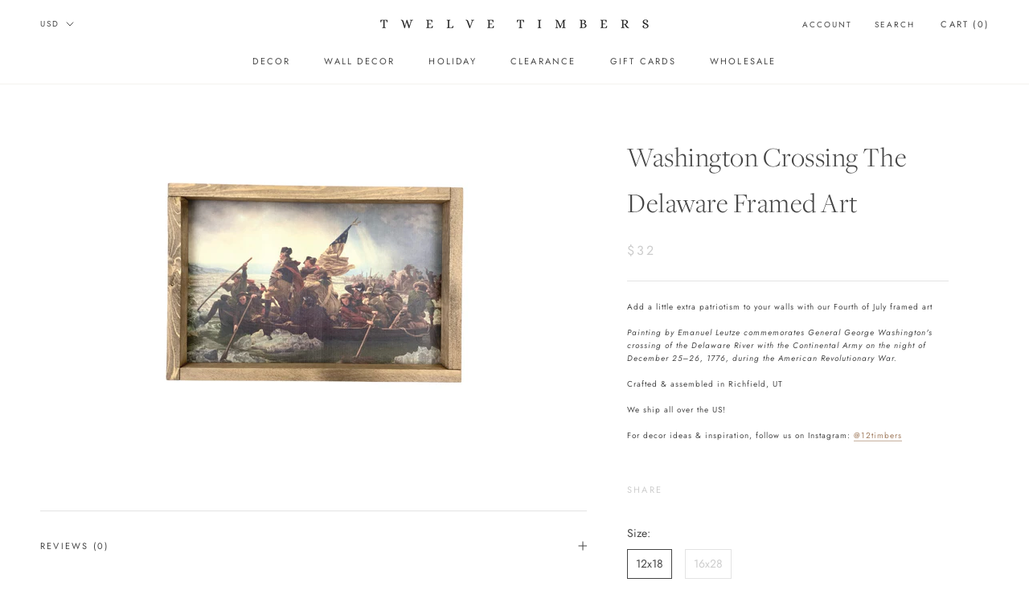

--- FILE ---
content_type: text/html; charset=utf-8
request_url: https://twelvetimbers.com/products/washington-crossing-the-delaware-framed-art
body_size: 33928
content:
<!doctype html>

<html class="no-js" lang="en">
  <head>
    <meta charset="utf-8"> 
    <meta http-equiv="X-UA-Compatible" content="IE=edge,chrome=1">
    <meta name="viewport" content="width=device-width, initial-scale=1.0, height=device-height, minimum-scale=1.0, user-scalable=0">
    <meta name="theme-color" content="">
   	<meta name="facebook-domain-verification" content="jmgufuuj2x88lyu2cuavw8tcw44cln" /> 
    <meta name="facebook-domain-verification" content="xrhkwfbs2z49hd73hxjpovivunu920" />
    <meta name="p:domain_verify" content="1625316a460c6aaf9ddccc4868951024"/>
    
    <title>
      Washington Crossing the Delaware Framed Art &ndash; 12timbers
    </title><meta name="description" content="Add a little extra patriotism to your walls with our Fourth of July framed art Painting by Emanuel Leutze commemorates General George Washington&#39;s crossing of the Delaware River with the Continental Army on the night of December 25–26, 1776, during the American Revolutionary War. Crafted &amp;amp; assembled in Richfield, U"><link rel="canonical" href="https://twelvetimbers.com/products/washington-crossing-the-delaware-framed-art"><link rel="shortcut icon" href="//twelvetimbers.com/cdn/shop/files/favicon_32x32.png?v=1613787640" type="image/png">











































<meta property="og:type" content="product">
  <meta property="og:title" content="Washington Crossing the Delaware Framed Art"><meta property="og:image" content="http://twelvetimbers.com/cdn/shop/files/potomacframed-01_grande.jpg?v=1683257472">
    <meta property="og:image:secure_url" content="https://twelvetimbers.com/cdn/shop/files/potomacframed-01_grande.jpg?v=1683257472"><meta property="product:price:amount" content="32.00">
  <meta property="product:price:currency" content="USD"><meta property="og:description" content="Add a little extra patriotism to your walls with our Fourth of July framed art Painting by Emanuel Leutze commemorates General George Washington&#39;s crossing of the Delaware River with the Continental Army on the night of December 25–26, 1776, during the American Revolutionary War. Crafted &amp;amp; assembled in Richfield, U"><meta property="og:url" content="https://twelvetimbers.com/products/washington-crossing-the-delaware-framed-art">
<meta property="og:site_name" content="12timbers"><meta name="twitter:card" content="summary"><meta name="twitter:title" content="Washington Crossing the Delaware Framed Art">
  <meta name="twitter:description" content="Add a little extra patriotism to your walls with our Fourth of July framed art
Painting by Emanuel Leutze commemorates General George Washington&#39;s crossing of the Delaware River with the Continental Army on the night of December 25–26, 1776, during the American Revolutionary War.
Crafted &amp;amp; assembled in Richfield, UT
We ship all over the US!
For decor ideas &amp;amp; inspiration, follow us on Instagram: @12timbers
">
  <meta name="twitter:image" content="https://twelvetimbers.com/cdn/shop/files/potomacframed-01_600x600_crop_center.jpg?v=1683257472">

    <script>window.performance && window.performance.mark && window.performance.mark('shopify.content_for_header.start');</script><meta name="facebook-domain-verification" content="jmgufuuj2x88lyu2cuavw8tcw44cln">
<meta name="facebook-domain-verification" content="xrhkwfbs2z49hd73hxjpovivunu920">
<meta id="shopify-digital-wallet" name="shopify-digital-wallet" content="/10261397601/digital_wallets/dialog">
<meta name="shopify-checkout-api-token" content="b5e35f7990d7445e4cb6063e61b801ab">
<meta id="in-context-paypal-metadata" data-shop-id="10261397601" data-venmo-supported="false" data-environment="production" data-locale="en_US" data-paypal-v4="true" data-currency="USD">
<link rel="alternate" type="application/json+oembed" href="https://twelvetimbers.com/products/washington-crossing-the-delaware-framed-art.oembed">
<script async="async" src="/checkouts/internal/preloads.js?locale=en-US"></script>
<link rel="preconnect" href="https://shop.app" crossorigin="anonymous">
<script async="async" src="https://shop.app/checkouts/internal/preloads.js?locale=en-US&shop_id=10261397601" crossorigin="anonymous"></script>
<script id="apple-pay-shop-capabilities" type="application/json">{"shopId":10261397601,"countryCode":"US","currencyCode":"USD","merchantCapabilities":["supports3DS"],"merchantId":"gid:\/\/shopify\/Shop\/10261397601","merchantName":"12timbers","requiredBillingContactFields":["postalAddress","email","phone"],"requiredShippingContactFields":["postalAddress","email","phone"],"shippingType":"shipping","supportedNetworks":["visa","masterCard","amex","discover","elo","jcb"],"total":{"type":"pending","label":"12timbers","amount":"1.00"},"shopifyPaymentsEnabled":true,"supportsSubscriptions":true}</script>
<script id="shopify-features" type="application/json">{"accessToken":"b5e35f7990d7445e4cb6063e61b801ab","betas":["rich-media-storefront-analytics"],"domain":"twelvetimbers.com","predictiveSearch":true,"shopId":10261397601,"locale":"en"}</script>
<script>var Shopify = Shopify || {};
Shopify.shop = "12timbers.myshopify.com";
Shopify.locale = "en";
Shopify.currency = {"active":"USD","rate":"1.0"};
Shopify.country = "US";
Shopify.theme = {"name":"12 Timbers by Brittney Anderson|Bold|Mar15,2022","id":131431989486,"schema_name":"Prestige","schema_version":"4.3.0","theme_store_id":null,"role":"main"};
Shopify.theme.handle = "null";
Shopify.theme.style = {"id":null,"handle":null};
Shopify.cdnHost = "twelvetimbers.com/cdn";
Shopify.routes = Shopify.routes || {};
Shopify.routes.root = "/";</script>
<script type="module">!function(o){(o.Shopify=o.Shopify||{}).modules=!0}(window);</script>
<script>!function(o){function n(){var o=[];function n(){o.push(Array.prototype.slice.apply(arguments))}return n.q=o,n}var t=o.Shopify=o.Shopify||{};t.loadFeatures=n(),t.autoloadFeatures=n()}(window);</script>
<script>
  window.ShopifyPay = window.ShopifyPay || {};
  window.ShopifyPay.apiHost = "shop.app\/pay";
  window.ShopifyPay.redirectState = null;
</script>
<script id="shop-js-analytics" type="application/json">{"pageType":"product"}</script>
<script defer="defer" async type="module" src="//twelvetimbers.com/cdn/shopifycloud/shop-js/modules/v2/client.init-shop-cart-sync_BT-GjEfc.en.esm.js"></script>
<script defer="defer" async type="module" src="//twelvetimbers.com/cdn/shopifycloud/shop-js/modules/v2/chunk.common_D58fp_Oc.esm.js"></script>
<script defer="defer" async type="module" src="//twelvetimbers.com/cdn/shopifycloud/shop-js/modules/v2/chunk.modal_xMitdFEc.esm.js"></script>
<script type="module">
  await import("//twelvetimbers.com/cdn/shopifycloud/shop-js/modules/v2/client.init-shop-cart-sync_BT-GjEfc.en.esm.js");
await import("//twelvetimbers.com/cdn/shopifycloud/shop-js/modules/v2/chunk.common_D58fp_Oc.esm.js");
await import("//twelvetimbers.com/cdn/shopifycloud/shop-js/modules/v2/chunk.modal_xMitdFEc.esm.js");

  window.Shopify.SignInWithShop?.initShopCartSync?.({"fedCMEnabled":true,"windoidEnabled":true});

</script>
<script>
  window.Shopify = window.Shopify || {};
  if (!window.Shopify.featureAssets) window.Shopify.featureAssets = {};
  window.Shopify.featureAssets['shop-js'] = {"shop-cart-sync":["modules/v2/client.shop-cart-sync_DZOKe7Ll.en.esm.js","modules/v2/chunk.common_D58fp_Oc.esm.js","modules/v2/chunk.modal_xMitdFEc.esm.js"],"init-fed-cm":["modules/v2/client.init-fed-cm_B6oLuCjv.en.esm.js","modules/v2/chunk.common_D58fp_Oc.esm.js","modules/v2/chunk.modal_xMitdFEc.esm.js"],"shop-cash-offers":["modules/v2/client.shop-cash-offers_D2sdYoxE.en.esm.js","modules/v2/chunk.common_D58fp_Oc.esm.js","modules/v2/chunk.modal_xMitdFEc.esm.js"],"shop-login-button":["modules/v2/client.shop-login-button_QeVjl5Y3.en.esm.js","modules/v2/chunk.common_D58fp_Oc.esm.js","modules/v2/chunk.modal_xMitdFEc.esm.js"],"pay-button":["modules/v2/client.pay-button_DXTOsIq6.en.esm.js","modules/v2/chunk.common_D58fp_Oc.esm.js","modules/v2/chunk.modal_xMitdFEc.esm.js"],"shop-button":["modules/v2/client.shop-button_DQZHx9pm.en.esm.js","modules/v2/chunk.common_D58fp_Oc.esm.js","modules/v2/chunk.modal_xMitdFEc.esm.js"],"avatar":["modules/v2/client.avatar_BTnouDA3.en.esm.js"],"init-windoid":["modules/v2/client.init-windoid_CR1B-cfM.en.esm.js","modules/v2/chunk.common_D58fp_Oc.esm.js","modules/v2/chunk.modal_xMitdFEc.esm.js"],"init-shop-for-new-customer-accounts":["modules/v2/client.init-shop-for-new-customer-accounts_C_vY_xzh.en.esm.js","modules/v2/client.shop-login-button_QeVjl5Y3.en.esm.js","modules/v2/chunk.common_D58fp_Oc.esm.js","modules/v2/chunk.modal_xMitdFEc.esm.js"],"init-shop-email-lookup-coordinator":["modules/v2/client.init-shop-email-lookup-coordinator_BI7n9ZSv.en.esm.js","modules/v2/chunk.common_D58fp_Oc.esm.js","modules/v2/chunk.modal_xMitdFEc.esm.js"],"init-shop-cart-sync":["modules/v2/client.init-shop-cart-sync_BT-GjEfc.en.esm.js","modules/v2/chunk.common_D58fp_Oc.esm.js","modules/v2/chunk.modal_xMitdFEc.esm.js"],"shop-toast-manager":["modules/v2/client.shop-toast-manager_DiYdP3xc.en.esm.js","modules/v2/chunk.common_D58fp_Oc.esm.js","modules/v2/chunk.modal_xMitdFEc.esm.js"],"init-customer-accounts":["modules/v2/client.init-customer-accounts_D9ZNqS-Q.en.esm.js","modules/v2/client.shop-login-button_QeVjl5Y3.en.esm.js","modules/v2/chunk.common_D58fp_Oc.esm.js","modules/v2/chunk.modal_xMitdFEc.esm.js"],"init-customer-accounts-sign-up":["modules/v2/client.init-customer-accounts-sign-up_iGw4briv.en.esm.js","modules/v2/client.shop-login-button_QeVjl5Y3.en.esm.js","modules/v2/chunk.common_D58fp_Oc.esm.js","modules/v2/chunk.modal_xMitdFEc.esm.js"],"shop-follow-button":["modules/v2/client.shop-follow-button_CqMgW2wH.en.esm.js","modules/v2/chunk.common_D58fp_Oc.esm.js","modules/v2/chunk.modal_xMitdFEc.esm.js"],"checkout-modal":["modules/v2/client.checkout-modal_xHeaAweL.en.esm.js","modules/v2/chunk.common_D58fp_Oc.esm.js","modules/v2/chunk.modal_xMitdFEc.esm.js"],"shop-login":["modules/v2/client.shop-login_D91U-Q7h.en.esm.js","modules/v2/chunk.common_D58fp_Oc.esm.js","modules/v2/chunk.modal_xMitdFEc.esm.js"],"lead-capture":["modules/v2/client.lead-capture_BJmE1dJe.en.esm.js","modules/v2/chunk.common_D58fp_Oc.esm.js","modules/v2/chunk.modal_xMitdFEc.esm.js"],"payment-terms":["modules/v2/client.payment-terms_Ci9AEqFq.en.esm.js","modules/v2/chunk.common_D58fp_Oc.esm.js","modules/v2/chunk.modal_xMitdFEc.esm.js"]};
</script>
<script>(function() {
  var isLoaded = false;
  function asyncLoad() {
    if (isLoaded) return;
    isLoaded = true;
    var urls = ["https:\/\/formbuilder.hulkapps.com\/skeletopapp.js?shop=12timbers.myshopify.com","https:\/\/cp.boldapps.net\/csp_install_check.js?shop=12timbers.myshopify.com","https:\/\/shopify.covet.pics\/covet-pics-widget-inject.js?shop=12timbers.myshopify.com","https:\/\/omnisnippet1.com\/inShop\/Embed\/shopify.js?shop=12timbers.myshopify.com"];
    for (var i = 0; i < urls.length; i++) {
      var s = document.createElement('script');
      s.type = 'text/javascript';
      s.async = true;
      s.src = urls[i];
      var x = document.getElementsByTagName('script')[0];
      x.parentNode.insertBefore(s, x);
    }
  };
  if(window.attachEvent) {
    window.attachEvent('onload', asyncLoad);
  } else {
    window.addEventListener('load', asyncLoad, false);
  }
})();</script>
<script id="__st">var __st={"a":10261397601,"offset":-25200,"reqid":"608c9dd9-4d54-4b91-bc5d-931eecc2054f-1769136381","pageurl":"twelvetimbers.com\/products\/washington-crossing-the-delaware-framed-art","u":"0d4901fd875f","p":"product","rtyp":"product","rid":8060753445102};</script>
<script>window.ShopifyPaypalV4VisibilityTracking = true;</script>
<script id="captcha-bootstrap">!function(){'use strict';const t='contact',e='account',n='new_comment',o=[[t,t],['blogs',n],['comments',n],[t,'customer']],c=[[e,'customer_login'],[e,'guest_login'],[e,'recover_customer_password'],[e,'create_customer']],r=t=>t.map((([t,e])=>`form[action*='/${t}']:not([data-nocaptcha='true']) input[name='form_type'][value='${e}']`)).join(','),a=t=>()=>t?[...document.querySelectorAll(t)].map((t=>t.form)):[];function s(){const t=[...o],e=r(t);return a(e)}const i='password',u='form_key',d=['recaptcha-v3-token','g-recaptcha-response','h-captcha-response',i],f=()=>{try{return window.sessionStorage}catch{return}},m='__shopify_v',_=t=>t.elements[u];function p(t,e,n=!1){try{const o=window.sessionStorage,c=JSON.parse(o.getItem(e)),{data:r}=function(t){const{data:e,action:n}=t;return t[m]||n?{data:e,action:n}:{data:t,action:n}}(c);for(const[e,n]of Object.entries(r))t.elements[e]&&(t.elements[e].value=n);n&&o.removeItem(e)}catch(o){console.error('form repopulation failed',{error:o})}}const l='form_type',E='cptcha';function T(t){t.dataset[E]=!0}const w=window,h=w.document,L='Shopify',v='ce_forms',y='captcha';let A=!1;((t,e)=>{const n=(g='f06e6c50-85a8-45c8-87d0-21a2b65856fe',I='https://cdn.shopify.com/shopifycloud/storefront-forms-hcaptcha/ce_storefront_forms_captcha_hcaptcha.v1.5.2.iife.js',D={infoText:'Protected by hCaptcha',privacyText:'Privacy',termsText:'Terms'},(t,e,n)=>{const o=w[L][v],c=o.bindForm;if(c)return c(t,g,e,D).then(n);var r;o.q.push([[t,g,e,D],n]),r=I,A||(h.body.append(Object.assign(h.createElement('script'),{id:'captcha-provider',async:!0,src:r})),A=!0)});var g,I,D;w[L]=w[L]||{},w[L][v]=w[L][v]||{},w[L][v].q=[],w[L][y]=w[L][y]||{},w[L][y].protect=function(t,e){n(t,void 0,e),T(t)},Object.freeze(w[L][y]),function(t,e,n,w,h,L){const[v,y,A,g]=function(t,e,n){const i=e?o:[],u=t?c:[],d=[...i,...u],f=r(d),m=r(i),_=r(d.filter((([t,e])=>n.includes(e))));return[a(f),a(m),a(_),s()]}(w,h,L),I=t=>{const e=t.target;return e instanceof HTMLFormElement?e:e&&e.form},D=t=>v().includes(t);t.addEventListener('submit',(t=>{const e=I(t);if(!e)return;const n=D(e)&&!e.dataset.hcaptchaBound&&!e.dataset.recaptchaBound,o=_(e),c=g().includes(e)&&(!o||!o.value);(n||c)&&t.preventDefault(),c&&!n&&(function(t){try{if(!f())return;!function(t){const e=f();if(!e)return;const n=_(t);if(!n)return;const o=n.value;o&&e.removeItem(o)}(t);const e=Array.from(Array(32),(()=>Math.random().toString(36)[2])).join('');!function(t,e){_(t)||t.append(Object.assign(document.createElement('input'),{type:'hidden',name:u})),t.elements[u].value=e}(t,e),function(t,e){const n=f();if(!n)return;const o=[...t.querySelectorAll(`input[type='${i}']`)].map((({name:t})=>t)),c=[...d,...o],r={};for(const[a,s]of new FormData(t).entries())c.includes(a)||(r[a]=s);n.setItem(e,JSON.stringify({[m]:1,action:t.action,data:r}))}(t,e)}catch(e){console.error('failed to persist form',e)}}(e),e.submit())}));const S=(t,e)=>{t&&!t.dataset[E]&&(n(t,e.some((e=>e===t))),T(t))};for(const o of['focusin','change'])t.addEventListener(o,(t=>{const e=I(t);D(e)&&S(e,y())}));const B=e.get('form_key'),M=e.get(l),P=B&&M;t.addEventListener('DOMContentLoaded',(()=>{const t=y();if(P)for(const e of t)e.elements[l].value===M&&p(e,B);[...new Set([...A(),...v().filter((t=>'true'===t.dataset.shopifyCaptcha))])].forEach((e=>S(e,t)))}))}(h,new URLSearchParams(w.location.search),n,t,e,['guest_login'])})(!0,!0)}();</script>
<script integrity="sha256-4kQ18oKyAcykRKYeNunJcIwy7WH5gtpwJnB7kiuLZ1E=" data-source-attribution="shopify.loadfeatures" defer="defer" src="//twelvetimbers.com/cdn/shopifycloud/storefront/assets/storefront/load_feature-a0a9edcb.js" crossorigin="anonymous"></script>
<script crossorigin="anonymous" defer="defer" src="//twelvetimbers.com/cdn/shopifycloud/storefront/assets/shopify_pay/storefront-65b4c6d7.js?v=20250812"></script>
<script data-source-attribution="shopify.dynamic_checkout.dynamic.init">var Shopify=Shopify||{};Shopify.PaymentButton=Shopify.PaymentButton||{isStorefrontPortableWallets:!0,init:function(){window.Shopify.PaymentButton.init=function(){};var t=document.createElement("script");t.src="https://twelvetimbers.com/cdn/shopifycloud/portable-wallets/latest/portable-wallets.en.js",t.type="module",document.head.appendChild(t)}};
</script>
<script data-source-attribution="shopify.dynamic_checkout.buyer_consent">
  function portableWalletsHideBuyerConsent(e){var t=document.getElementById("shopify-buyer-consent"),n=document.getElementById("shopify-subscription-policy-button");t&&n&&(t.classList.add("hidden"),t.setAttribute("aria-hidden","true"),n.removeEventListener("click",e))}function portableWalletsShowBuyerConsent(e){var t=document.getElementById("shopify-buyer-consent"),n=document.getElementById("shopify-subscription-policy-button");t&&n&&(t.classList.remove("hidden"),t.removeAttribute("aria-hidden"),n.addEventListener("click",e))}window.Shopify?.PaymentButton&&(window.Shopify.PaymentButton.hideBuyerConsent=portableWalletsHideBuyerConsent,window.Shopify.PaymentButton.showBuyerConsent=portableWalletsShowBuyerConsent);
</script>
<script data-source-attribution="shopify.dynamic_checkout.cart.bootstrap">document.addEventListener("DOMContentLoaded",(function(){function t(){return document.querySelector("shopify-accelerated-checkout-cart, shopify-accelerated-checkout")}if(t())Shopify.PaymentButton.init();else{new MutationObserver((function(e,n){t()&&(Shopify.PaymentButton.init(),n.disconnect())})).observe(document.body,{childList:!0,subtree:!0})}}));
</script>
<link id="shopify-accelerated-checkout-styles" rel="stylesheet" media="screen" href="https://twelvetimbers.com/cdn/shopifycloud/portable-wallets/latest/accelerated-checkout-backwards-compat.css" crossorigin="anonymous">
<style id="shopify-accelerated-checkout-cart">
        #shopify-buyer-consent {
  margin-top: 1em;
  display: inline-block;
  width: 100%;
}

#shopify-buyer-consent.hidden {
  display: none;
}

#shopify-subscription-policy-button {
  background: none;
  border: none;
  padding: 0;
  text-decoration: underline;
  font-size: inherit;
  cursor: pointer;
}

#shopify-subscription-policy-button::before {
  box-shadow: none;
}

      </style>

<script>window.performance && window.performance.mark && window.performance.mark('shopify.content_for_header.end');</script>

<script>
    window.BOLD = window.BOLD || {};
    window.BOLD.options = {settings: {v1_variant_mode : true, hybrid_fix_auto_insert_inputs: true}};
</script>
<script>window.BOLD = window.BOLD || {};
    window.BOLD.common = window.BOLD.common || {};
    window.BOLD.common.Shopify = window.BOLD.common.Shopify || {};
    window.BOLD.common.Shopify.shop = {
      domain: 'twelvetimbers.com',
      permanent_domain: '12timbers.myshopify.com',
      url: 'https://twelvetimbers.com',
      secure_url: 'https://twelvetimbers.com',
      money_format: "${{amount}}",
      currency: "USD"
    };
    window.BOLD.common.Shopify.customer = {
      id: null,
      tags: null,
    };
    window.BOLD.common.Shopify.cart = {"note":null,"attributes":{},"original_total_price":0,"total_price":0,"total_discount":0,"total_weight":0.0,"item_count":0,"items":[],"requires_shipping":false,"currency":"USD","items_subtotal_price":0,"cart_level_discount_applications":[],"checkout_charge_amount":0};
    window.BOLD.common.template = 'product';window.BOLD.common.Shopify.formatMoney = function(money, format) {
        function n(t, e) {
            return "undefined" == typeof t ? e : t
        }
        function r(t, e, r, i) {
            if (e = n(e, 2),
                r = n(r, ","),
                i = n(i, "."),
            isNaN(t) || null == t)
                return 0;
            t = (t / 100).toFixed(e);
            var o = t.split(".")
                , a = o[0].replace(/(\d)(?=(\d\d\d)+(?!\d))/g, "$1" + r)
                , s = o[1] ? i + o[1] : "";
            return a + s
        }
        "string" == typeof money && (money = money.replace(".", ""));
        var i = ""
            , o = /\{\{\s*(\w+)\s*\}\}/
            , a = format || window.BOLD.common.Shopify.shop.money_format || window.Shopify.money_format || "$ {{ amount }}";
        switch (a.match(o)[1]) {
            case "amount":
                i = r(money, 2, ",", ".");
                break;
            case "amount_no_decimals":
                i = r(money, 0, ",", ".");
                break;
            case "amount_with_comma_separator":
                i = r(money, 2, ".", ",");
                break;
            case "amount_no_decimals_with_comma_separator":
                i = r(money, 0, ".", ",");
                break;
            case "amount_with_space_separator":
                i = r(money, 2, " ", ",");
                break;
            case "amount_no_decimals_with_space_separator":
                i = r(money, 0, " ", ",");
                break;
            case "amount_with_apostrophe_separator":
                i = r(money, 2, "'", ".");
                break;
        }
        return a.replace(o, i);
    };
    window.BOLD.common.Shopify.saveProduct = function (handle, product) {
      if (typeof handle === 'string' && typeof window.BOLD.common.Shopify.products[handle] === 'undefined') {
        if (typeof product === 'number') {
          window.BOLD.common.Shopify.handles[product] = handle;
          product = { id: product };
        }
        window.BOLD.common.Shopify.products[handle] = product;
      }
    };
    window.BOLD.common.Shopify.saveVariant = function (variant_id, variant) {
      if (typeof variant_id === 'number' && typeof window.BOLD.common.Shopify.variants[variant_id] === 'undefined') {
        window.BOLD.common.Shopify.variants[variant_id] = variant;
      }
    };window.BOLD.common.Shopify.products = window.BOLD.common.Shopify.products || {};
    window.BOLD.common.Shopify.variants = window.BOLD.common.Shopify.variants || {};
    window.BOLD.common.Shopify.handles = window.BOLD.common.Shopify.handles || {};window.BOLD.common.Shopify.handle = "washington-crossing-the-delaware-framed-art"
window.BOLD.common.Shopify.saveProduct("washington-crossing-the-delaware-framed-art", 8060753445102);window.BOLD.common.Shopify.saveVariant(44151614505198, { product_id: 8060753445102, product_handle: "washington-crossing-the-delaware-framed-art", price: 3200, group_id: '', csp_metafield: {"wholesale~1":"$,21.5,,0,,0"}});window.BOLD.common.Shopify.saveVariant(44151614537966, { product_id: 8060753445102, product_handle: "washington-crossing-the-delaware-framed-art", price: 4500, group_id: '', csp_metafield: {"wholesale~1":"$,30,,0,,0"}});window.BOLD.apps_installed = {"Customer Pricing":2,"Product Options":2} || {};window.BOLD.common.Shopify.metafields = window.BOLD.common.Shopify.metafields || {};window.BOLD.common.Shopify.metafields["bold_rp"] = {};window.BOLD.common.Shopify.metafields["bold_csp_defaults"] = {"wholesale":"0.75"};window.BOLD.common.cacheParams = window.BOLD.common.cacheParams || {};
    window.BOLD.common.cacheParams.options = 1668007892;
</script>

<script>
    window.BOLD.common.cacheParams.options = 1769113006;
</script>
<link href="//twelvetimbers.com/cdn/shop/t/17/assets/bold-options.css?v=123160307633435409531647356475" rel="stylesheet" type="text/css" media="all" />
<script defer src="https://options.shopapps.site/js/options.js"></script>
<script>
</script>
<script src="https://cp.boldapps.net/js/csp.js" type="text/javascript"></script>
<script>
          var currentScript = document.currentScript || document.scripts[document.scripts.length - 1];
          var boldVariantIds =[44151614505198,44151614537966];
          var boldProductHandle ="washington-crossing-the-delaware-framed-art";
          var BOLD = BOLD || {};
          BOLD.products = BOLD.products || {};
          BOLD.variant_lookup = BOLD.variant_lookup || {};
          if (window.BOLD && !BOLD.common) {
              BOLD.common = BOLD.common || {};
              BOLD.common.Shopify = BOLD.common.Shopify || {};
              window.BOLD.common.Shopify.products = window.BOLD.common.Shopify.products || {};
              window.BOLD.common.Shopify.variants = window.BOLD.common.Shopify.variants || {};
              window.BOLD.common.Shopify.handles = window.BOLD.common.Shopify.handles || {};
              window.BOLD.common.Shopify.saveProduct = function (handle, product) {
                  if (typeof handle === 'string' && typeof window.BOLD.common.Shopify.products[handle] === 'undefined') {
                      if (typeof product === 'number') {
                          window.BOLD.common.Shopify.handles[product] = handle;
                          product = { id: product };
                      }
                      window.BOLD.common.Shopify.products[handle] = product;
                  }
              };
              window.BOLD.common.Shopify.saveVariant = function (variant_id, variant) {
                  if (typeof variant_id === 'number' && typeof window.BOLD.common.Shopify.variants[variant_id] === 'undefined') {
                      window.BOLD.common.Shopify.variants[variant_id] = variant;
                  }
              };
          }

          for (var boldIndex = 0; boldIndex < boldVariantIds.length; boldIndex = boldIndex + 1) {
            BOLD.variant_lookup[boldVariantIds[boldIndex]] = boldProductHandle;
          }

          BOLD.products[boldProductHandle] ={
    "id":8060753445102,
    "title":"Washington Crossing the Delaware Framed Art","handle":"washington-crossing-the-delaware-framed-art",
    "description":"\u003cp\u003e\u003cem\u003e\u003c\/em\u003eAdd a little extra patriotism to your walls with our Fourth of July framed art\u003c\/p\u003e\n\u003cp\u003e\u003cem\u003ePainting by Emanuel Leutze commemorates\u003c\/em\u003e\u003cem\u003e\u003cspan data-mce-fragment=\"1\"\u003e General George Washington's crossing of the Delaware River with the Continental Army on the night of December 25–26, 1776, during the American Revolutionary War.\u003c\/span\u003e\u003c\/em\u003e\u003c\/p\u003e\n\u003cp\u003eCrafted \u0026amp; assembled in Richfield, UT\u003c\/p\u003e\n\u003cp\u003eWe ship all over the US!\u003c\/p\u003e\n\u003cp\u003eFor decor ideas \u0026amp; inspiration, follow us on Instagram:\u003cspan\u003e \u003c\/span\u003e\u003ca href=\"http:\/\/instagram.com\/12timbers\" target=\"_blank\"\u003e@12timbers\u003c\/a\u003e\u003c\/p\u003e\n\u003cp\u003e\u003cbr\u003e\u003c\/p\u003e",
    "published_at":"2023-05-04T21:29:50",
    "created_at":"2023-05-04T21:29:50",
    "vendor":"12timbers",
    "type":"4th of July",
    "tags":["4th framed art","4th of July","Framed Art"],
    "price":3200,
    "price_min":3200,
    "price_max":4500,
    "price_varies":true,
    "compare_at_price":3200,
    "compare_at_price_min":3200,
    "compare_at_price_max":4500,
    "compare_at_price_varies":true,
    "all_variant_ids":[44151614505198,44151614537966],
    "variants":[


{
  "id":44151614505198,
  "product_id":8060753445102,
  "product_handle":"washington-crossing-the-delaware-framed-art",
  "title":"12x18",
  "option1":"12x18",
  "option2":null,
  "option3":null,
  "sku":"",
  "requires_shipping":true,
  "taxable":true,
  "featured_image":null,"image_id":null,
  "available":true,
  "name":"Washington Crossing the Delaware Framed Art - 12x18",
  "options":["12x18"],
  "price":3200,
  "weight":544,
  "compare_at_price":3200,
  "inventory_quantity":-2,
  "inventory_management":null,
  "inventory_policy":"deny",
  "inventory_in_cart":0,
  "inventory_remaining":-2,
  "incoming":false,
  "next_incoming_date":null,
  "taxable":true,
  "barcode":""
},


{
  "id":44151614537966,
  "product_id":8060753445102,
  "product_handle":"washington-crossing-the-delaware-framed-art",
  "title":"16x28",
  "option1":"16x28",
  "option2":null,
  "option3":null,
  "sku":"",
  "requires_shipping":true,
  "taxable":true,
  "featured_image":null,"image_id":null,
  "available":true,
  "name":"Washington Crossing the Delaware Framed Art - 16x28",
  "options":["16x28"],
  "price":4500,
  "weight":544,
  "compare_at_price":4500,
  "inventory_quantity":5,
  "inventory_management":null,
  "inventory_policy":"deny",
  "inventory_in_cart":0,
  "inventory_remaining":5,
  "incoming":false,
  "next_incoming_date":null,
  "taxable":true,
  "barcode":""
}],
    "available":true,"images":["\/\/twelvetimbers.com\/cdn\/shop\/files\/potomacframed-01.jpg?v=1683257472"],"featured_image":"\/\/twelvetimbers.com\/cdn\/shop\/files\/potomacframed-01.jpg?v=1683257472",
    "options":["Size"],
    "url":"\/products\/washington-crossing-the-delaware-framed-art"};var boldCSPMetafields = {44151614505198:{"wholesale~1":"$,21.5,,0,,0"},44151614537966:{"wholesale~1":"$,30,,0,,0"}};
          var boldTempProduct ={"id":8060753445102,"title":"Washington Crossing the Delaware Framed Art","handle":"washington-crossing-the-delaware-framed-art","description":"\u003cp\u003e\u003cem\u003e\u003c\/em\u003eAdd a little extra patriotism to your walls with our Fourth of July framed art\u003c\/p\u003e\n\u003cp\u003e\u003cem\u003ePainting by Emanuel Leutze commemorates\u003c\/em\u003e\u003cem\u003e\u003cspan data-mce-fragment=\"1\"\u003e General George Washington's crossing of the Delaware River with the Continental Army on the night of December 25–26, 1776, during the American Revolutionary War.\u003c\/span\u003e\u003c\/em\u003e\u003c\/p\u003e\n\u003cp\u003eCrafted \u0026amp; assembled in Richfield, UT\u003c\/p\u003e\n\u003cp\u003eWe ship all over the US!\u003c\/p\u003e\n\u003cp\u003eFor decor ideas \u0026amp; inspiration, follow us on Instagram:\u003cspan\u003e \u003c\/span\u003e\u003ca href=\"http:\/\/instagram.com\/12timbers\" target=\"_blank\"\u003e@12timbers\u003c\/a\u003e\u003c\/p\u003e\n\u003cp\u003e\u003cbr\u003e\u003c\/p\u003e","published_at":"2023-05-04T21:29:50-06:00","created_at":"2023-05-04T21:29:50-06:00","vendor":"12timbers","type":"4th of July","tags":["4th framed art","4th of July","Framed Art"],"price":3200,"price_min":3200,"price_max":4500,"available":true,"price_varies":true,"compare_at_price":3200,"compare_at_price_min":3200,"compare_at_price_max":4500,"compare_at_price_varies":true,"variants":[{"id":44151614505198,"title":"12x18","option1":"12x18","option2":null,"option3":null,"sku":"","requires_shipping":true,"taxable":true,"featured_image":null,"available":true,"name":"Washington Crossing the Delaware Framed Art - 12x18","public_title":"12x18","options":["12x18"],"price":3200,"weight":544,"compare_at_price":3200,"inventory_management":null,"barcode":"","requires_selling_plan":false,"selling_plan_allocations":[]},{"id":44151614537966,"title":"16x28","option1":"16x28","option2":null,"option3":null,"sku":"","requires_shipping":true,"taxable":true,"featured_image":null,"available":true,"name":"Washington Crossing the Delaware Framed Art - 16x28","public_title":"16x28","options":["16x28"],"price":4500,"weight":544,"compare_at_price":4500,"inventory_management":null,"barcode":"","requires_selling_plan":false,"selling_plan_allocations":[]}],"images":["\/\/twelvetimbers.com\/cdn\/shop\/files\/potomacframed-01.jpg?v=1683257472"],"featured_image":"\/\/twelvetimbers.com\/cdn\/shop\/files\/potomacframed-01.jpg?v=1683257472","options":["Size"],"media":[{"alt":null,"id":31822011826414,"position":1,"preview_image":{"aspect_ratio":1.0,"height":4333,"width":4333,"src":"\/\/twelvetimbers.com\/cdn\/shop\/files\/potomacframed-01.jpg?v=1683257472"},"aspect_ratio":1.0,"height":4333,"media_type":"image","src":"\/\/twelvetimbers.com\/cdn\/shop\/files\/potomacframed-01.jpg?v=1683257472","width":4333}],"requires_selling_plan":false,"selling_plan_groups":[],"content":"\u003cp\u003e\u003cem\u003e\u003c\/em\u003eAdd a little extra patriotism to your walls with our Fourth of July framed art\u003c\/p\u003e\n\u003cp\u003e\u003cem\u003ePainting by Emanuel Leutze commemorates\u003c\/em\u003e\u003cem\u003e\u003cspan data-mce-fragment=\"1\"\u003e General George Washington's crossing of the Delaware River with the Continental Army on the night of December 25–26, 1776, during the American Revolutionary War.\u003c\/span\u003e\u003c\/em\u003e\u003c\/p\u003e\n\u003cp\u003eCrafted \u0026amp; assembled in Richfield, UT\u003c\/p\u003e\n\u003cp\u003eWe ship all over the US!\u003c\/p\u003e\n\u003cp\u003eFor decor ideas \u0026amp; inspiration, follow us on Instagram:\u003cspan\u003e \u003c\/span\u003e\u003ca href=\"http:\/\/instagram.com\/12timbers\" target=\"_blank\"\u003e@12timbers\u003c\/a\u003e\u003c\/p\u003e\n\u003cp\u003e\u003cbr\u003e\u003c\/p\u003e"};
          var bold_rp =[{},{}];
          if(boldTempProduct){
            window.BOLD.common.Shopify.saveProduct(boldTempProduct.handle, boldTempProduct.id);
            for (var boldIndex = 0; boldTempProduct && boldIndex < boldTempProduct.variants.length; boldIndex = boldIndex + 1){
              var rp_group_id = bold_rp[boldIndex].rp_group_id ? '' + bold_rp[boldIndex].rp_group_id : '';
              window.BOLD.common.Shopify.saveVariant(
                  boldTempProduct.variants[boldIndex].id,
                  {
                    product_id: boldTempProduct.id,
                    product_handle: boldTempProduct.handle,
                    price: boldTempProduct.variants[boldIndex].price,
                    group_id: rp_group_id,
                    csp_metafield: boldCSPMetafields[boldTempProduct.variants[boldIndex].id]
                  }
              );
            }
          }

          currentScript.parentNode.removeChild(currentScript);
        </script><link href="//twelvetimbers.com/cdn/shop/t/17/assets/bold-csp.css?v=101164380635991812071647356474" rel="stylesheet" type="text/css" media="all" />

    <link rel="stylesheet" href="//twelvetimbers.com/cdn/shop/t/17/assets/theme.scss.css?v=103607085469804985621762058201">
    <!-- CUSTOM CSS FILE -->

    <link href="//twelvetimbers.com/cdn/shop/t/17/assets/theme-custom.css?v=54234819656603332791666802151" rel="stylesheet" type="text/css" media="all" />
    <link href="//twelvetimbers.com/cdn/shop/t/17/assets/custom_style.css?v=23236354907068362601666802136" rel="stylesheet" type="text/css" media="all" />
    <script src="https://kit.fontawesome.com/6a61233241.js"></script>
    <script src="//twelvetimbers.com/cdn/shop/t/17/assets/jquery-2.2.4.min.js?v=98014222988859431451647356481" type="text/javascript"></script>
    <!-- END NEW CODE -->

    <script>
      // This allows to expose several variables to the global scope, to be used in scripts
      window.theme = {
        template: "product",
        shopCurrency: "USD",
        moneyFormat: "${{amount}}",
        moneyWithCurrencyFormat: "${{amount}} USD",
        useNativeMultiCurrency: true,
        currencyConversionEnabled: false,
        currencyConversionMoneyFormat: "money_format",
        currencyConversionRoundAmounts: true,
        productImageSize: "square",
        searchMode: "product",
        showPageTransition: false,
        showElementStaggering: false,
        showImageZooming: false
      };

      window.languages = {
        cartAddNote: "Add Order Note",
        cartEditNote: "Edit Order Note",
        productImageLoadingError: "This image could not be loaded. Please try to reload the page.",
        productFormAddToCart: "Add to cart",
        productFormUnavailable: "Unavailable",
        productFormSoldOut: "Sold Out",
        shippingEstimatorOneResult: "1 option available:",
        shippingEstimatorMoreResults: "{{count}} options available:",
        shippingEstimatorNoResults: "No shipping could be found"
      };

      window.lazySizesConfig = {
        loadHidden: false,
        hFac: 0.5,
        expFactor: 2,
        ricTimeout: 150,
        lazyClass: 'Image--lazyLoad',
        loadingClass: 'Image--lazyLoading',
        loadedClass: 'Image--lazyLoaded'
      };

      document.documentElement.className = document.documentElement.className.replace('no-js', 'js');
      document.documentElement.style.setProperty('--window-height', window.innerHeight + 'px');

      // We do a quick detection of some features (we could use Modernizr but for so little...)
      (function() {
        document.documentElement.className += ((window.CSS && window.CSS.supports('(position: sticky) or (position: -webkit-sticky)')) ? ' supports-sticky' : ' no-supports-sticky');
        document.documentElement.className += (window.matchMedia('(-moz-touch-enabled: 1), (hover: none)')).matches ? ' no-supports-hover' : ' supports-hover';
      }());

      // This code is done to force reload the page when the back button is hit (which allows to fix stale data on cart, for instance)
      if (performance.navigation.type === 2) {
        location.reload(true);
      }
    </script>

    <script src="//twelvetimbers.com/cdn/shop/t/17/assets/lazysizes.min.js?v=174358363404432586981647356482" async></script>

    
<script src="https://polyfill-fastly.net/v3/polyfill.min.js?unknown=polyfill&features=fetch,Element.prototype.closest,Element.prototype.remove,Element.prototype.classList,Array.prototype.includes,Array.prototype.fill,Object.assign,CustomEvent,IntersectionObserver,IntersectionObserverEntry,URL" defer></script>
    <script src="//twelvetimbers.com/cdn/shop/t/17/assets/libs.min.js?v=88466822118989791001647356482" defer></script>
    <script src="//twelvetimbers.com/cdn/shop/t/17/assets/theme.js?v=129541752015945733911647356487" defer></script>
    <script src="//twelvetimbers.com/cdn/shop/t/17/assets/custom.js?v=8814717088703906631647356478" defer></script>

    
  <script type="application/ld+json">
  {
    "@context": "http://schema.org",
    "@type": "Product",
    "offers": {
      "@type": "Offer",
      "availability":"https://schema.org/InStock",
      "price": "32.00",
      "priceCurrency": "USD",
      "url": "https://twelvetimbers.com/products/washington-crossing-the-delaware-framed-art"
    },
    "brand": "12timbers",
    "name": "Washington Crossing the Delaware Framed Art",
    "description": "Add a little extra patriotism to your walls with our Fourth of July framed art\nPainting by Emanuel Leutze commemorates General George Washington's crossing of the Delaware River with the Continental Army on the night of December 25–26, 1776, during the American Revolutionary War.\nCrafted \u0026amp; assembled in Richfield, UT\nWe ship all over the US!\nFor decor ideas \u0026amp; inspiration, follow us on Instagram: @12timbers\n",
    "category": "4th of July",
    "url": "https://twelvetimbers.com/products/washington-crossing-the-delaware-framed-art",
    "image": {
      "@type": "ImageObject",
      "url": "https://twelvetimbers.com/cdn/shop/files/potomacframed-01_1024x1024.jpg?v=1683257472",
      "image": "https://twelvetimbers.com/cdn/shop/files/potomacframed-01_1024x1024.jpg?v=1683257472",
      "name": "Washington Crossing the Delaware Framed Art",
      "width": 1024,
      "height": 1024
    }
  }
  </script>

  <link href="https://monorail-edge.shopifysvc.com" rel="dns-prefetch">
<script>(function(){if ("sendBeacon" in navigator && "performance" in window) {try {var session_token_from_headers = performance.getEntriesByType('navigation')[0].serverTiming.find(x => x.name == '_s').description;} catch {var session_token_from_headers = undefined;}var session_cookie_matches = document.cookie.match(/_shopify_s=([^;]*)/);var session_token_from_cookie = session_cookie_matches && session_cookie_matches.length === 2 ? session_cookie_matches[1] : "";var session_token = session_token_from_headers || session_token_from_cookie || "";function handle_abandonment_event(e) {var entries = performance.getEntries().filter(function(entry) {return /monorail-edge.shopifysvc.com/.test(entry.name);});if (!window.abandonment_tracked && entries.length === 0) {window.abandonment_tracked = true;var currentMs = Date.now();var navigation_start = performance.timing.navigationStart;var payload = {shop_id: 10261397601,url: window.location.href,navigation_start,duration: currentMs - navigation_start,session_token,page_type: "product"};window.navigator.sendBeacon("https://monorail-edge.shopifysvc.com/v1/produce", JSON.stringify({schema_id: "online_store_buyer_site_abandonment/1.1",payload: payload,metadata: {event_created_at_ms: currentMs,event_sent_at_ms: currentMs}}));}}window.addEventListener('pagehide', handle_abandonment_event);}}());</script>
<script id="web-pixels-manager-setup">(function e(e,d,r,n,o){if(void 0===o&&(o={}),!Boolean(null===(a=null===(i=window.Shopify)||void 0===i?void 0:i.analytics)||void 0===a?void 0:a.replayQueue)){var i,a;window.Shopify=window.Shopify||{};var t=window.Shopify;t.analytics=t.analytics||{};var s=t.analytics;s.replayQueue=[],s.publish=function(e,d,r){return s.replayQueue.push([e,d,r]),!0};try{self.performance.mark("wpm:start")}catch(e){}var l=function(){var e={modern:/Edge?\/(1{2}[4-9]|1[2-9]\d|[2-9]\d{2}|\d{4,})\.\d+(\.\d+|)|Firefox\/(1{2}[4-9]|1[2-9]\d|[2-9]\d{2}|\d{4,})\.\d+(\.\d+|)|Chrom(ium|e)\/(9{2}|\d{3,})\.\d+(\.\d+|)|(Maci|X1{2}).+ Version\/(15\.\d+|(1[6-9]|[2-9]\d|\d{3,})\.\d+)([,.]\d+|)( \(\w+\)|)( Mobile\/\w+|) Safari\/|Chrome.+OPR\/(9{2}|\d{3,})\.\d+\.\d+|(CPU[ +]OS|iPhone[ +]OS|CPU[ +]iPhone|CPU IPhone OS|CPU iPad OS)[ +]+(15[._]\d+|(1[6-9]|[2-9]\d|\d{3,})[._]\d+)([._]\d+|)|Android:?[ /-](13[3-9]|1[4-9]\d|[2-9]\d{2}|\d{4,})(\.\d+|)(\.\d+|)|Android.+Firefox\/(13[5-9]|1[4-9]\d|[2-9]\d{2}|\d{4,})\.\d+(\.\d+|)|Android.+Chrom(ium|e)\/(13[3-9]|1[4-9]\d|[2-9]\d{2}|\d{4,})\.\d+(\.\d+|)|SamsungBrowser\/([2-9]\d|\d{3,})\.\d+/,legacy:/Edge?\/(1[6-9]|[2-9]\d|\d{3,})\.\d+(\.\d+|)|Firefox\/(5[4-9]|[6-9]\d|\d{3,})\.\d+(\.\d+|)|Chrom(ium|e)\/(5[1-9]|[6-9]\d|\d{3,})\.\d+(\.\d+|)([\d.]+$|.*Safari\/(?![\d.]+ Edge\/[\d.]+$))|(Maci|X1{2}).+ Version\/(10\.\d+|(1[1-9]|[2-9]\d|\d{3,})\.\d+)([,.]\d+|)( \(\w+\)|)( Mobile\/\w+|) Safari\/|Chrome.+OPR\/(3[89]|[4-9]\d|\d{3,})\.\d+\.\d+|(CPU[ +]OS|iPhone[ +]OS|CPU[ +]iPhone|CPU IPhone OS|CPU iPad OS)[ +]+(10[._]\d+|(1[1-9]|[2-9]\d|\d{3,})[._]\d+)([._]\d+|)|Android:?[ /-](13[3-9]|1[4-9]\d|[2-9]\d{2}|\d{4,})(\.\d+|)(\.\d+|)|Mobile Safari.+OPR\/([89]\d|\d{3,})\.\d+\.\d+|Android.+Firefox\/(13[5-9]|1[4-9]\d|[2-9]\d{2}|\d{4,})\.\d+(\.\d+|)|Android.+Chrom(ium|e)\/(13[3-9]|1[4-9]\d|[2-9]\d{2}|\d{4,})\.\d+(\.\d+|)|Android.+(UC? ?Browser|UCWEB|U3)[ /]?(15\.([5-9]|\d{2,})|(1[6-9]|[2-9]\d|\d{3,})\.\d+)\.\d+|SamsungBrowser\/(5\.\d+|([6-9]|\d{2,})\.\d+)|Android.+MQ{2}Browser\/(14(\.(9|\d{2,})|)|(1[5-9]|[2-9]\d|\d{3,})(\.\d+|))(\.\d+|)|K[Aa][Ii]OS\/(3\.\d+|([4-9]|\d{2,})\.\d+)(\.\d+|)/},d=e.modern,r=e.legacy,n=navigator.userAgent;return n.match(d)?"modern":n.match(r)?"legacy":"unknown"}(),u="modern"===l?"modern":"legacy",c=(null!=n?n:{modern:"",legacy:""})[u],f=function(e){return[e.baseUrl,"/wpm","/b",e.hashVersion,"modern"===e.buildTarget?"m":"l",".js"].join("")}({baseUrl:d,hashVersion:r,buildTarget:u}),m=function(e){var d=e.version,r=e.bundleTarget,n=e.surface,o=e.pageUrl,i=e.monorailEndpoint;return{emit:function(e){var a=e.status,t=e.errorMsg,s=(new Date).getTime(),l=JSON.stringify({metadata:{event_sent_at_ms:s},events:[{schema_id:"web_pixels_manager_load/3.1",payload:{version:d,bundle_target:r,page_url:o,status:a,surface:n,error_msg:t},metadata:{event_created_at_ms:s}}]});if(!i)return console&&console.warn&&console.warn("[Web Pixels Manager] No Monorail endpoint provided, skipping logging."),!1;try{return self.navigator.sendBeacon.bind(self.navigator)(i,l)}catch(e){}var u=new XMLHttpRequest;try{return u.open("POST",i,!0),u.setRequestHeader("Content-Type","text/plain"),u.send(l),!0}catch(e){return console&&console.warn&&console.warn("[Web Pixels Manager] Got an unhandled error while logging to Monorail."),!1}}}}({version:r,bundleTarget:l,surface:e.surface,pageUrl:self.location.href,monorailEndpoint:e.monorailEndpoint});try{o.browserTarget=l,function(e){var d=e.src,r=e.async,n=void 0===r||r,o=e.onload,i=e.onerror,a=e.sri,t=e.scriptDataAttributes,s=void 0===t?{}:t,l=document.createElement("script"),u=document.querySelector("head"),c=document.querySelector("body");if(l.async=n,l.src=d,a&&(l.integrity=a,l.crossOrigin="anonymous"),s)for(var f in s)if(Object.prototype.hasOwnProperty.call(s,f))try{l.dataset[f]=s[f]}catch(e){}if(o&&l.addEventListener("load",o),i&&l.addEventListener("error",i),u)u.appendChild(l);else{if(!c)throw new Error("Did not find a head or body element to append the script");c.appendChild(l)}}({src:f,async:!0,onload:function(){if(!function(){var e,d;return Boolean(null===(d=null===(e=window.Shopify)||void 0===e?void 0:e.analytics)||void 0===d?void 0:d.initialized)}()){var d=window.webPixelsManager.init(e)||void 0;if(d){var r=window.Shopify.analytics;r.replayQueue.forEach((function(e){var r=e[0],n=e[1],o=e[2];d.publishCustomEvent(r,n,o)})),r.replayQueue=[],r.publish=d.publishCustomEvent,r.visitor=d.visitor,r.initialized=!0}}},onerror:function(){return m.emit({status:"failed",errorMsg:"".concat(f," has failed to load")})},sri:function(e){var d=/^sha384-[A-Za-z0-9+/=]+$/;return"string"==typeof e&&d.test(e)}(c)?c:"",scriptDataAttributes:o}),m.emit({status:"loading"})}catch(e){m.emit({status:"failed",errorMsg:(null==e?void 0:e.message)||"Unknown error"})}}})({shopId: 10261397601,storefrontBaseUrl: "https://twelvetimbers.com",extensionsBaseUrl: "https://extensions.shopifycdn.com/cdn/shopifycloud/web-pixels-manager",monorailEndpoint: "https://monorail-edge.shopifysvc.com/unstable/produce_batch",surface: "storefront-renderer",enabledBetaFlags: ["2dca8a86"],webPixelsConfigList: [{"id":"201621742","configuration":"{\"pixel_id\":\"811722284224219\",\"pixel_type\":\"facebook_pixel\",\"metaapp_system_user_token\":\"-\"}","eventPayloadVersion":"v1","runtimeContext":"OPEN","scriptVersion":"ca16bc87fe92b6042fbaa3acc2fbdaa6","type":"APP","apiClientId":2329312,"privacyPurposes":["ANALYTICS","MARKETING","SALE_OF_DATA"],"dataSharingAdjustments":{"protectedCustomerApprovalScopes":["read_customer_address","read_customer_email","read_customer_name","read_customer_personal_data","read_customer_phone"]}},{"id":"74612974","configuration":"{\"tagID\":\"2612688551976\"}","eventPayloadVersion":"v1","runtimeContext":"STRICT","scriptVersion":"18031546ee651571ed29edbe71a3550b","type":"APP","apiClientId":3009811,"privacyPurposes":["ANALYTICS","MARKETING","SALE_OF_DATA"],"dataSharingAdjustments":{"protectedCustomerApprovalScopes":["read_customer_address","read_customer_email","read_customer_name","read_customer_personal_data","read_customer_phone"]}},{"id":"17203438","configuration":"{\"myshopifyDomain\":\"12timbers.myshopify.com\"}","eventPayloadVersion":"v1","runtimeContext":"STRICT","scriptVersion":"23b97d18e2aa74363140dc29c9284e87","type":"APP","apiClientId":2775569,"privacyPurposes":["ANALYTICS","MARKETING","SALE_OF_DATA"],"dataSharingAdjustments":{"protectedCustomerApprovalScopes":["read_customer_address","read_customer_email","read_customer_name","read_customer_phone","read_customer_personal_data"]}},{"id":"60621038","eventPayloadVersion":"v1","runtimeContext":"LAX","scriptVersion":"1","type":"CUSTOM","privacyPurposes":["MARKETING"],"name":"Meta pixel (migrated)"},{"id":"71565550","eventPayloadVersion":"v1","runtimeContext":"LAX","scriptVersion":"1","type":"CUSTOM","privacyPurposes":["ANALYTICS"],"name":"Google Analytics tag (migrated)"},{"id":"shopify-app-pixel","configuration":"{}","eventPayloadVersion":"v1","runtimeContext":"STRICT","scriptVersion":"0450","apiClientId":"shopify-pixel","type":"APP","privacyPurposes":["ANALYTICS","MARKETING"]},{"id":"shopify-custom-pixel","eventPayloadVersion":"v1","runtimeContext":"LAX","scriptVersion":"0450","apiClientId":"shopify-pixel","type":"CUSTOM","privacyPurposes":["ANALYTICS","MARKETING"]}],isMerchantRequest: false,initData: {"shop":{"name":"12timbers","paymentSettings":{"currencyCode":"USD"},"myshopifyDomain":"12timbers.myshopify.com","countryCode":"US","storefrontUrl":"https:\/\/twelvetimbers.com"},"customer":null,"cart":null,"checkout":null,"productVariants":[{"price":{"amount":32.0,"currencyCode":"USD"},"product":{"title":"Washington Crossing the Delaware Framed Art","vendor":"12timbers","id":"8060753445102","untranslatedTitle":"Washington Crossing the Delaware Framed Art","url":"\/products\/washington-crossing-the-delaware-framed-art","type":"4th of July"},"id":"44151614505198","image":{"src":"\/\/twelvetimbers.com\/cdn\/shop\/files\/potomacframed-01.jpg?v=1683257472"},"sku":"","title":"12x18","untranslatedTitle":"12x18"},{"price":{"amount":45.0,"currencyCode":"USD"},"product":{"title":"Washington Crossing the Delaware Framed Art","vendor":"12timbers","id":"8060753445102","untranslatedTitle":"Washington Crossing the Delaware Framed Art","url":"\/products\/washington-crossing-the-delaware-framed-art","type":"4th of July"},"id":"44151614537966","image":{"src":"\/\/twelvetimbers.com\/cdn\/shop\/files\/potomacframed-01.jpg?v=1683257472"},"sku":"","title":"16x28","untranslatedTitle":"16x28"}],"purchasingCompany":null},},"https://twelvetimbers.com/cdn","fcfee988w5aeb613cpc8e4bc33m6693e112",{"modern":"","legacy":""},{"shopId":"10261397601","storefrontBaseUrl":"https:\/\/twelvetimbers.com","extensionBaseUrl":"https:\/\/extensions.shopifycdn.com\/cdn\/shopifycloud\/web-pixels-manager","surface":"storefront-renderer","enabledBetaFlags":"[\"2dca8a86\"]","isMerchantRequest":"false","hashVersion":"fcfee988w5aeb613cpc8e4bc33m6693e112","publish":"custom","events":"[[\"page_viewed\",{}],[\"product_viewed\",{\"productVariant\":{\"price\":{\"amount\":32.0,\"currencyCode\":\"USD\"},\"product\":{\"title\":\"Washington Crossing the Delaware Framed Art\",\"vendor\":\"12timbers\",\"id\":\"8060753445102\",\"untranslatedTitle\":\"Washington Crossing the Delaware Framed Art\",\"url\":\"\/products\/washington-crossing-the-delaware-framed-art\",\"type\":\"4th of July\"},\"id\":\"44151614505198\",\"image\":{\"src\":\"\/\/twelvetimbers.com\/cdn\/shop\/files\/potomacframed-01.jpg?v=1683257472\"},\"sku\":\"\",\"title\":\"12x18\",\"untranslatedTitle\":\"12x18\"}}]]"});</script><script>
  window.ShopifyAnalytics = window.ShopifyAnalytics || {};
  window.ShopifyAnalytics.meta = window.ShopifyAnalytics.meta || {};
  window.ShopifyAnalytics.meta.currency = 'USD';
  var meta = {"product":{"id":8060753445102,"gid":"gid:\/\/shopify\/Product\/8060753445102","vendor":"12timbers","type":"4th of July","handle":"washington-crossing-the-delaware-framed-art","variants":[{"id":44151614505198,"price":3200,"name":"Washington Crossing the Delaware Framed Art - 12x18","public_title":"12x18","sku":""},{"id":44151614537966,"price":4500,"name":"Washington Crossing the Delaware Framed Art - 16x28","public_title":"16x28","sku":""}],"remote":false},"page":{"pageType":"product","resourceType":"product","resourceId":8060753445102,"requestId":"608c9dd9-4d54-4b91-bc5d-931eecc2054f-1769136381"}};
  for (var attr in meta) {
    window.ShopifyAnalytics.meta[attr] = meta[attr];
  }
</script>
<script class="analytics">
  (function () {
    var customDocumentWrite = function(content) {
      var jquery = null;

      if (window.jQuery) {
        jquery = window.jQuery;
      } else if (window.Checkout && window.Checkout.$) {
        jquery = window.Checkout.$;
      }

      if (jquery) {
        jquery('body').append(content);
      }
    };

    var hasLoggedConversion = function(token) {
      if (token) {
        return document.cookie.indexOf('loggedConversion=' + token) !== -1;
      }
      return false;
    }

    var setCookieIfConversion = function(token) {
      if (token) {
        var twoMonthsFromNow = new Date(Date.now());
        twoMonthsFromNow.setMonth(twoMonthsFromNow.getMonth() + 2);

        document.cookie = 'loggedConversion=' + token + '; expires=' + twoMonthsFromNow;
      }
    }

    var trekkie = window.ShopifyAnalytics.lib = window.trekkie = window.trekkie || [];
    if (trekkie.integrations) {
      return;
    }
    trekkie.methods = [
      'identify',
      'page',
      'ready',
      'track',
      'trackForm',
      'trackLink'
    ];
    trekkie.factory = function(method) {
      return function() {
        var args = Array.prototype.slice.call(arguments);
        args.unshift(method);
        trekkie.push(args);
        return trekkie;
      };
    };
    for (var i = 0; i < trekkie.methods.length; i++) {
      var key = trekkie.methods[i];
      trekkie[key] = trekkie.factory(key);
    }
    trekkie.load = function(config) {
      trekkie.config = config || {};
      trekkie.config.initialDocumentCookie = document.cookie;
      var first = document.getElementsByTagName('script')[0];
      var script = document.createElement('script');
      script.type = 'text/javascript';
      script.onerror = function(e) {
        var scriptFallback = document.createElement('script');
        scriptFallback.type = 'text/javascript';
        scriptFallback.onerror = function(error) {
                var Monorail = {
      produce: function produce(monorailDomain, schemaId, payload) {
        var currentMs = new Date().getTime();
        var event = {
          schema_id: schemaId,
          payload: payload,
          metadata: {
            event_created_at_ms: currentMs,
            event_sent_at_ms: currentMs
          }
        };
        return Monorail.sendRequest("https://" + monorailDomain + "/v1/produce", JSON.stringify(event));
      },
      sendRequest: function sendRequest(endpointUrl, payload) {
        // Try the sendBeacon API
        if (window && window.navigator && typeof window.navigator.sendBeacon === 'function' && typeof window.Blob === 'function' && !Monorail.isIos12()) {
          var blobData = new window.Blob([payload], {
            type: 'text/plain'
          });

          if (window.navigator.sendBeacon(endpointUrl, blobData)) {
            return true;
          } // sendBeacon was not successful

        } // XHR beacon

        var xhr = new XMLHttpRequest();

        try {
          xhr.open('POST', endpointUrl);
          xhr.setRequestHeader('Content-Type', 'text/plain');
          xhr.send(payload);
        } catch (e) {
          console.log(e);
        }

        return false;
      },
      isIos12: function isIos12() {
        return window.navigator.userAgent.lastIndexOf('iPhone; CPU iPhone OS 12_') !== -1 || window.navigator.userAgent.lastIndexOf('iPad; CPU OS 12_') !== -1;
      }
    };
    Monorail.produce('monorail-edge.shopifysvc.com',
      'trekkie_storefront_load_errors/1.1',
      {shop_id: 10261397601,
      theme_id: 131431989486,
      app_name: "storefront",
      context_url: window.location.href,
      source_url: "//twelvetimbers.com/cdn/s/trekkie.storefront.8d95595f799fbf7e1d32231b9a28fd43b70c67d3.min.js"});

        };
        scriptFallback.async = true;
        scriptFallback.src = '//twelvetimbers.com/cdn/s/trekkie.storefront.8d95595f799fbf7e1d32231b9a28fd43b70c67d3.min.js';
        first.parentNode.insertBefore(scriptFallback, first);
      };
      script.async = true;
      script.src = '//twelvetimbers.com/cdn/s/trekkie.storefront.8d95595f799fbf7e1d32231b9a28fd43b70c67d3.min.js';
      first.parentNode.insertBefore(script, first);
    };
    trekkie.load(
      {"Trekkie":{"appName":"storefront","development":false,"defaultAttributes":{"shopId":10261397601,"isMerchantRequest":null,"themeId":131431989486,"themeCityHash":"2770189669289587583","contentLanguage":"en","currency":"USD","eventMetadataId":"4e256b7f-82dc-4e1b-8fda-1b033241bda2"},"isServerSideCookieWritingEnabled":true,"monorailRegion":"shop_domain","enabledBetaFlags":["65f19447"]},"Session Attribution":{},"S2S":{"facebookCapiEnabled":true,"source":"trekkie-storefront-renderer","apiClientId":580111}}
    );

    var loaded = false;
    trekkie.ready(function() {
      if (loaded) return;
      loaded = true;

      window.ShopifyAnalytics.lib = window.trekkie;

      var originalDocumentWrite = document.write;
      document.write = customDocumentWrite;
      try { window.ShopifyAnalytics.merchantGoogleAnalytics.call(this); } catch(error) {};
      document.write = originalDocumentWrite;

      window.ShopifyAnalytics.lib.page(null,{"pageType":"product","resourceType":"product","resourceId":8060753445102,"requestId":"608c9dd9-4d54-4b91-bc5d-931eecc2054f-1769136381","shopifyEmitted":true});

      var match = window.location.pathname.match(/checkouts\/(.+)\/(thank_you|post_purchase)/)
      var token = match? match[1]: undefined;
      if (!hasLoggedConversion(token)) {
        setCookieIfConversion(token);
        window.ShopifyAnalytics.lib.track("Viewed Product",{"currency":"USD","variantId":44151614505198,"productId":8060753445102,"productGid":"gid:\/\/shopify\/Product\/8060753445102","name":"Washington Crossing the Delaware Framed Art - 12x18","price":"32.00","sku":"","brand":"12timbers","variant":"12x18","category":"4th of July","nonInteraction":true,"remote":false},undefined,undefined,{"shopifyEmitted":true});
      window.ShopifyAnalytics.lib.track("monorail:\/\/trekkie_storefront_viewed_product\/1.1",{"currency":"USD","variantId":44151614505198,"productId":8060753445102,"productGid":"gid:\/\/shopify\/Product\/8060753445102","name":"Washington Crossing the Delaware Framed Art - 12x18","price":"32.00","sku":"","brand":"12timbers","variant":"12x18","category":"4th of July","nonInteraction":true,"remote":false,"referer":"https:\/\/twelvetimbers.com\/products\/washington-crossing-the-delaware-framed-art"});
      }
    });


        var eventsListenerScript = document.createElement('script');
        eventsListenerScript.async = true;
        eventsListenerScript.src = "//twelvetimbers.com/cdn/shopifycloud/storefront/assets/shop_events_listener-3da45d37.js";
        document.getElementsByTagName('head')[0].appendChild(eventsListenerScript);

})();</script>
  <script>
  if (!window.ga || (window.ga && typeof window.ga !== 'function')) {
    window.ga = function ga() {
      (window.ga.q = window.ga.q || []).push(arguments);
      if (window.Shopify && window.Shopify.analytics && typeof window.Shopify.analytics.publish === 'function') {
        window.Shopify.analytics.publish("ga_stub_called", {}, {sendTo: "google_osp_migration"});
      }
      console.error("Shopify's Google Analytics stub called with:", Array.from(arguments), "\nSee https://help.shopify.com/manual/promoting-marketing/pixels/pixel-migration#google for more information.");
    };
    if (window.Shopify && window.Shopify.analytics && typeof window.Shopify.analytics.publish === 'function') {
      window.Shopify.analytics.publish("ga_stub_initialized", {}, {sendTo: "google_osp_migration"});
    }
  }
</script>
<script
  defer
  src="https://twelvetimbers.com/cdn/shopifycloud/perf-kit/shopify-perf-kit-3.0.4.min.js"
  data-application="storefront-renderer"
  data-shop-id="10261397601"
  data-render-region="gcp-us-central1"
  data-page-type="product"
  data-theme-instance-id="131431989486"
  data-theme-name="Prestige"
  data-theme-version="4.3.0"
  data-monorail-region="shop_domain"
  data-resource-timing-sampling-rate="10"
  data-shs="true"
  data-shs-beacon="true"
  data-shs-export-with-fetch="true"
  data-shs-logs-sample-rate="1"
  data-shs-beacon-endpoint="https://twelvetimbers.com/api/collect"
></script>
</head>

  <body class="prestige--v4  template-product">
    <a class="PageSkipLink u-visually-hidden" href="#main">Skip to content</a>
    <span class="LoadingBar"></span>
    <div class="PageOverlay"></div>
    <div class="PageTransition"></div>

    <div id="shopify-section-popup" class="shopify-section"></div>
    <div id="shopify-section-sidebar-menu" class="shopify-section"><section id="sidebar-menu" class="SidebarMenu Drawer Drawer--small Drawer--fromLeft" aria-hidden="true" data-section-id="sidebar-menu" data-section-type="sidebar-menu">
    <header class="Drawer__Header" data-drawer-animated-left>
      <button class="Drawer__Close Icon-Wrapper--clickable" data-action="close-drawer" data-drawer-id="sidebar-menu" aria-label="Close navigation"><svg class="Icon Icon--close" role="presentation" viewBox="0 0 16 14">
      <path d="M15 0L1 14m14 0L1 0" stroke="currentColor" fill="none" fill-rule="evenodd"></path>
    </svg></button>
    </header>

    <div class="Drawer__Content">
      <div class="Drawer__Main" data-drawer-animated-left data-scrollable>
        <div class="Drawer__Container">
          <nav class="SidebarMenu__Nav SidebarMenu__Nav--primary" aria-label="Sidebar navigation"><div class="Collapsible"><button class="Collapsible__Button Heading u-h6" data-action="toggle-collapsible" aria-expanded="false">Decor<span class="Collapsible__Plus"></span>
                  </button>

                  <div class="Collapsible__Inner">
                    <div class="Collapsible__Content"><div class="Collapsible"><button class="Collapsible__Button Heading Text--subdued Link--primary u-h7" data-action="toggle-collapsible" aria-expanded="false">Decorative Stands<span class="Collapsible__Plus"></span>
                            </button>

                            <div class="Collapsible__Inner">
                              <div class="Collapsible__Content">
                                <ul class="Linklist Linklist--bordered Linklist--spacingLoose"><li class="Linklist__Item">
                                      <a href="/collections/finial-stands" class="Text--subdued Link Link--primary">Finial Stands</a>
                                    </li><li class="Linklist__Item">
                                      <a href="/products/finial-flag-stand" class="Text--subdued Link Link--primary">Flag Stands</a>
                                    </li></ul>
                              </div>
                            </div></div><div class="Collapsible"><button class="Collapsible__Button Heading Text--subdued Link--primary u-h7" data-action="toggle-collapsible" aria-expanded="false">Letter Boards<span class="Collapsible__Plus"></span>
                            </button>

                            <div class="Collapsible__Inner">
                              <div class="Collapsible__Content">
                                <ul class="Linklist Linklist--bordered Linklist--spacingLoose"><li class="Linklist__Item">
                                      <a href="/collections/marque-boards" class="Text--subdued Link Link--primary">Marquee Boards</a>
                                    </li><li class="Linklist__Item">
                                      <a href="/collections/scrabble-boards" class="Text--subdued Link Link--primary">Scrabble Boards</a>
                                    </li></ul>
                              </div>
                            </div></div><div class="Collapsible"><button class="Collapsible__Button Heading Text--subdued Link--primary u-h7" data-action="toggle-collapsible" aria-expanded="false">Outdoor<span class="Collapsible__Plus"></span>
                            </button>

                            <div class="Collapsible__Inner">
                              <div class="Collapsible__Content">
                                <ul class="Linklist Linklist--bordered Linklist--spacingLoose"><li class="Linklist__Item">
                                      <a href="/collections/porch-boards" class="Text--subdued Link Link--primary">Porch Boards</a>
                                    </li><li class="Linklist__Item">
                                      <a href="/collections/porch-signs" class="Text--subdued Link Link--primary">Porch Sayings</a>
                                    </li><li class="Linklist__Item">
                                      <a href="/collections/wreath-front-door" class="Text--subdued Link Link--primary">Wreath | Front Door</a>
                                    </li></ul>
                              </div>
                            </div></div><div class="Collapsible"><button class="Collapsible__Button Heading Text--subdued Link--primary u-h7" data-action="toggle-collapsible" aria-expanded="false">Wood Blocks<span class="Collapsible__Plus"></span>
                            </button>

                            <div class="Collapsible__Inner">
                              <div class="Collapsible__Content">
                                <ul class="Linklist Linklist--bordered Linklist--spacingLoose"><li class="Linklist__Item">
                                      <a href="/collections/countdown-blocks" class="Text--subdued Link Link--primary">Countdown Blocks</a>
                                    </li><li class="Linklist__Item">
                                      <a href="/collections/word-blocks" class="Text--subdued Link Link--primary">Word Blocks</a>
                                    </li></ul>
                              </div>
                            </div></div><div class="Collapsible"><a href="/collections/carved-wood" class="Collapsible__Button Heading Text--subdued Link Link--primary u-h7">Carved &amp; Rustic Wood</a></div><div class="Collapsible"><a href="/collections/bead-strands" class="Collapsible__Button Heading Text--subdued Link Link--primary u-h7">Felt</a></div><div class="Collapsible"><a href="/collections/floral-floral-accessories" class="Collapsible__Button Heading Text--subdued Link Link--primary u-h7">Floral | Floral Accessories</a></div><div class="Collapsible"><a href="/collections/gold-bells-metal" class="Collapsible__Button Heading Text--subdued Link Link--primary u-h7">Gold Bells &amp; Metal</a></div><div class="Collapsible"><a href="/collections/pillows" class="Collapsible__Button Heading Text--subdued Link Link--primary u-h7">Pillows</a></div><div class="Collapsible"><a href="/collections/box-trees" class="Collapsible__Button Heading Text--subdued Link Link--primary u-h7">Trees</a></div></div>
                  </div></div><div class="Collapsible"><button class="Collapsible__Button Heading u-h6" data-action="toggle-collapsible" aria-expanded="false">Wall Decor<span class="Collapsible__Plus"></span>
                  </button>

                  <div class="Collapsible__Inner">
                    <div class="Collapsible__Content"><div class="Collapsible"><button class="Collapsible__Button Heading Text--subdued Link--primary u-h7" data-action="toggle-collapsible" aria-expanded="false">Framed Art<span class="Collapsible__Plus"></span>
                            </button>

                            <div class="Collapsible__Inner">
                              <div class="Collapsible__Content">
                                <ul class="Linklist Linklist--bordered Linklist--spacingLoose"><li class="Linklist__Item">
                                      <a href="/collections/everyday-framed-art" class="Text--subdued Link Link--primary">Everyday</a>
                                    </li><li class="Linklist__Item">
                                      <a href="/collections/valentines-framed-art" class="Text--subdued Link Link--primary">Valentines</a>
                                    </li><li class="Linklist__Item">
                                      <a href="/collections/easter-framed-art" class="Text--subdued Link Link--primary">Spring | Easter</a>
                                    </li><li class="Linklist__Item">
                                      <a href="/collections/fourth-of-july-framed-sayings" class="Text--subdued Link Link--primary">Fourth of July | Summer</a>
                                    </li><li class="Linklist__Item">
                                      <a href="/collections/halloween-framed-art" class="Text--subdued Link Link--primary">Halloween | Fall</a>
                                    </li><li class="Linklist__Item">
                                      <a href="/collections/christmas-art" class="Text--subdued Link Link--primary">Winter | Christmas</a>
                                    </li><li class="Linklist__Item">
                                      <a href="/collections/homeschool-and-learning" class="Text--subdued Link Link--primary">Homeschool and Learning</a>
                                    </li><li class="Linklist__Item">
                                      <a href="/collections/framed-art" class="Text--subdued Link Link--primary">Shop All</a>
                                    </li></ul>
                              </div>
                            </div></div><div class="Collapsible"><button class="Collapsible__Button Heading Text--subdued Link--primary u-h7" data-action="toggle-collapsible" aria-expanded="false">Framed Photography<span class="Collapsible__Plus"></span>
                            </button>

                            <div class="Collapsible__Inner">
                              <div class="Collapsible__Content">
                                <ul class="Linklist Linklist--bordered Linklist--spacingLoose"><li class="Linklist__Item">
                                      <a href="/collections/rectangle-photography-18x30" class="Text--subdued Link Link--primary">Rectangle Framed Photography</a>
                                    </li><li class="Linklist__Item">
                                      <a href="/collections/framed-photography-12x12-24x24" class="Text--subdued Link Link--primary">Square Framed Photography</a>
                                    </li></ul>
                              </div>
                            </div></div><div class="Collapsible"><button class="Collapsible__Button Heading Text--subdued Link--primary u-h7" data-action="toggle-collapsible" aria-expanded="false">Framed Quotes &amp; Sayings<span class="Collapsible__Plus"></span>
                            </button>

                            <div class="Collapsible__Inner">
                              <div class="Collapsible__Content">
                                <ul class="Linklist Linklist--bordered Linklist--spacingLoose"><li class="Linklist__Item">
                                      <a href="/collections/framed-sayings-12x36" class="Text--subdued Link Link--primary">12 x 36 Framed Sayings</a>
                                    </li><li class="Linklist__Item">
                                      <a href="/collections/framed-sayings-12x18-24x36" class="Text--subdued Link Link--primary">Rectangle Framed Sayings</a>
                                    </li><li class="Linklist__Item">
                                      <a href="/collections/framed-sayings-12x12-24x24" class="Text--subdued Link Link--primary">Square Framed Sayings</a>
                                    </li></ul>
                              </div>
                            </div></div><div class="Collapsible"><button class="Collapsible__Button Heading Text--subdued Link--primary u-h7" data-action="toggle-collapsible" aria-expanded="false">Letter Boards<span class="Collapsible__Plus"></span>
                            </button>

                            <div class="Collapsible__Inner">
                              <div class="Collapsible__Content">
                                <ul class="Linklist Linklist--bordered Linklist--spacingLoose"><li class="Linklist__Item">
                                      <a href="/collections/marque-boards" class="Text--subdued Link Link--primary">Marquee Boards</a>
                                    </li><li class="Linklist__Item">
                                      <a href="/collections/scrabble-boards" class="Text--subdued Link Link--primary">Scrabble Boards</a>
                                    </li></ul>
                              </div>
                            </div></div><div class="Collapsible"><button class="Collapsible__Button Heading Text--subdued Link--primary u-h7" data-action="toggle-collapsible" aria-expanded="false">Pinboards | Chalkboards | Map Art<span class="Collapsible__Plus"></span>
                            </button>

                            <div class="Collapsible__Inner">
                              <div class="Collapsible__Content">
                                <ul class="Linklist Linklist--bordered Linklist--spacingLoose"><li class="Linklist__Item">
                                      <a href="/collections/chalkboards" class="Text--subdued Link Link--primary">Chalkboards</a>
                                    </li><li class="Linklist__Item">
                                      <a href="/collections/pinboards" class="Text--subdued Link Link--primary">Pinboards</a>
                                    </li></ul>
                              </div>
                            </div></div><div class="Collapsible"><a href="/collections/custom-letters" class="Collapsible__Button Heading Text--subdued Link Link--primary u-h7">Letters &amp; Names</a></div><div class="Collapsible"><a href="/collections/personalized-art" class="Collapsible__Button Heading Text--subdued Link Link--primary u-h7">Personalized Art</a></div><div class="Collapsible"><a href="/collections/wood-letters-1" class="Collapsible__Button Heading Text--subdued Link Link--primary u-h7">Wall Words</a></div></div>
                  </div></div><div class="Collapsible"><button class="Collapsible__Button Heading u-h6" data-action="toggle-collapsible" aria-expanded="false">Holiday<span class="Collapsible__Plus"></span>
                  </button>

                  <div class="Collapsible__Inner">
                    <div class="Collapsible__Content"><div class="Collapsible"><button class="Collapsible__Button Heading Text--subdued Link--primary u-h7" data-action="toggle-collapsible" aria-expanded="false">Valentines<span class="Collapsible__Plus"></span>
                            </button>

                            <div class="Collapsible__Inner">
                              <div class="Collapsible__Content">
                                <ul class="Linklist Linklist--bordered Linklist--spacingLoose"><li class="Linklist__Item">
                                      <a href="/collections/valentines-metal-decor" class="Text--subdued Link Link--primary">Bells and Metal</a>
                                    </li><li class="Linklist__Item">
                                      <a href="/collections/carved-hearts" class="Text--subdued Link Link--primary">Carved &amp; Rustic Wood</a>
                                    </li><li class="Linklist__Item">
                                      <a href="/collections/valentines-countdowns" class="Text--subdued Link Link--primary">Countdowns</a>
                                    </li><li class="Linklist__Item">
                                      <a href="/collections/valentines-decorative-stands" class="Text--subdued Link Link--primary">Decorative Stands</a>
                                    </li><li class="Linklist__Item">
                                      <a href="/collections/valentines-garlands-ribbon-felt" class="Text--subdued Link Link--primary">Felt</a>
                                    </li><li class="Linklist__Item">
                                      <a href="/collections/valentines-flags" class="Text--subdued Link Link--primary">Flags</a>
                                    </li><li class="Linklist__Item">
                                      <a href="/collections/valentines-greenery" class="Text--subdued Link Link--primary">Florals | Greenery</a>
                                    </li><li class="Linklist__Item">
                                      <a href="/collections/valentines-framed-art" class="Text--subdued Link Link--primary">Framed Art</a>
                                    </li><li class="Linklist__Item">
                                      <a href="/collections/valentines-framed-sayings" class="Text--subdued Link Link--primary">Framed Sayings</a>
                                    </li><li class="Linklist__Item">
                                      <a href="/collections/valentines-hand-keepsakes" class="Text--subdued Link Link--primary">Keepsake</a>
                                    </li><li class="Linklist__Item">
                                      <a href="/products/jute-tree-with-christmas-ornaments" class="Text--subdued Link Link--primary">Jute Trees</a>
                                    </li><li class="Linklist__Item">
                                      <a href="/collections/valentines-ornaments" class="Text--subdued Link Link--primary">Ornaments</a>
                                    </li><li class="Linklist__Item">
                                      <a href="/collections/valentines-pennants" class="Text--subdued Link Link--primary">Pennants</a>
                                    </li><li class="Linklist__Item">
                                      <a href="/collections/valentines-porch-boards" class="Text--subdued Link Link--primary">Porch Boards</a>
                                    </li><li class="Linklist__Item">
                                      <a href="/collections/valentines-shelf-sayings" class="Text--subdued Link Link--primary">Shelf Sayings</a>
                                    </li><li class="Linklist__Item">
                                      <a href="/collections/valentines-pillows" class="Text--subdued Link Link--primary">Textiles | Bedding | Pillows</a>
                                    </li><li class="Linklist__Item">
                                      <a href="/collections/valentines-wall-words" class="Text--subdued Link Link--primary">Wall Words</a>
                                    </li><li class="Linklist__Item">
                                      <a href="/collections/valentines-houses" class="Text--subdued Link Link--primary">Wood Cutouts | Houses Hearts &amp; Words </a>
                                    </li><li class="Linklist__Item">
                                      <a href="/collections/valentines-word-blocks" class="Text--subdued Link Link--primary">Word Blocks</a>
                                    </li></ul>
                              </div>
                            </div></div><div class="Collapsible"><button class="Collapsible__Button Heading Text--subdued Link--primary u-h7" data-action="toggle-collapsible" aria-expanded="false">St. Patrick’s Day<span class="Collapsible__Plus"></span>
                            </button>

                            <div class="Collapsible__Inner">
                              <div class="Collapsible__Content">
                                <ul class="Linklist Linklist--bordered Linklist--spacingLoose"><li class="Linklist__Item">
                                      <a href="/collections/st-patricks-garlands-ribbon-felt" class="Text--subdued Link Link--primary">Felt</a>
                                    </li><li class="Linklist__Item">
                                      <a href="/collections/st-patricks-floral" class="Text--subdued Link Link--primary">Florals |Greenery </a>
                                    </li><li class="Linklist__Item">
                                      <a href="/collections/st-patrick-s-framed-sayings" class="Text--subdued Link Link--primary">Framed Art &amp; Sayings</a>
                                    </li><li class="Linklist__Item">
                                      <a href="/products/jute-tree-with-christmas-ornaments" class="Text--subdued Link Link--primary">Jute Trees</a>
                                    </li><li class="Linklist__Item">
                                      <a href="/collections/st-patrick-s-pennants" class="Text--subdued Link Link--primary">Pennants</a>
                                    </li><li class="Linklist__Item">
                                      <a href="/collections/st-patricks-day-pillows" class="Text--subdued Link Link--primary">Pillows</a>
                                    </li></ul>
                              </div>
                            </div></div><div class="Collapsible"><button class="Collapsible__Button Heading Text--subdued Link--primary u-h7" data-action="toggle-collapsible" aria-expanded="false">Easter | Spring<span class="Collapsible__Plus"></span>
                            </button>

                            <div class="Collapsible__Inner">
                              <div class="Collapsible__Content">
                                <ul class="Linklist Linklist--bordered Linklist--spacingLoose"><li class="Linklist__Item">
                                      <a href="/collections/easter-metal" class="Text--subdued Link Link--primary">Bells and Metal</a>
                                    </li><li class="Linklist__Item">
                                      <a href="/collections/easter-countdowns" class="Text--subdued Link Link--primary">Countdowns</a>
                                    </li><li class="Linklist__Item">
                                      <a href="/collections/easter-egg-houses" class="Text--subdued Link Link--primary">Egg Houses</a>
                                    </li><li class="Linklist__Item">
                                      <a href="/collections/easter-extras" class="Text--subdued Link Link--primary">Extras</a>
                                    </li><li class="Linklist__Item">
                                      <a href="/collections/easter-garlands-ribbon-felt" class="Text--subdued Link Link--primary">Felt</a>
                                    </li><li class="Linklist__Item">
                                      <a href="/collections/easter-framed-art" class="Text--subdued Link Link--primary">Framed Art</a>
                                    </li><li class="Linklist__Item">
                                      <a href="/collections/easter-framed-sayings" class="Text--subdued Link Link--primary">Framed Sayings</a>
                                    </li><li class="Linklist__Item">
                                      <a href="/collections/easter-greenery" class="Text--subdued Link Link--primary">Greenery</a>
                                    </li><li class="Linklist__Item">
                                      <a href="/products/copy-of-valentines-holiday-hand-keepsake" class="Text--subdued Link Link--primary">Holiday Hand Keepsakes</a>
                                    </li><li class="Linklist__Item">
                                      <a href="/products/jute-tree-with-christmas-ornaments" class="Text--subdued Link Link--primary">Jute Trees</a>
                                    </li><li class="Linklist__Item">
                                      <a href="/collections/easter-ornaments" class="Text--subdued Link Link--primary">Ornaments | Ornament Tree</a>
                                    </li><li class="Linklist__Item">
                                      <a href="/collections/easter-pennants" class="Text--subdued Link Link--primary">Pennants</a>
                                    </li><li class="Linklist__Item">
                                      <a href="/collections/easter-baskets" class="Text--subdued Link Link--primary">Personalized Easter Baskets</a>
                                    </li><li class="Linklist__Item">
                                      <a href="/collections/easter-pillow" class="Text--subdued Link Link--primary">Pillows</a>
                                    </li><li class="Linklist__Item">
                                      <a href="/collections/easter-porch-boards" class="Text--subdued Link Link--primary">Porch Boards</a>
                                    </li><li class="Linklist__Item">
                                      <a href="/collections/easter-shelf-sayings" class="Text--subdued Link Link--primary">Shelf Sayings</a>
                                    </li><li class="Linklist__Item">
                                      <a href="/collections/spring-boxes" class="Text--subdued Link Link--primary">Spring Boxes</a>
                                    </li><li class="Linklist__Item">
                                      <a href="/collections/spring-wall-words" class="Text--subdued Link Link--primary">Wall Words</a>
                                    </li><li class="Linklist__Item">
                                      <a href="/collections/easter-wood-shapes" class="Text--subdued Link Link--primary">Wood Shapes</a>
                                    </li><li class="Linklist__Item">
                                      <a href="/products/copy-of-everyday-word-blocks-1" class="Text--subdued Link Link--primary">Word Blocks</a>
                                    </li></ul>
                              </div>
                            </div></div><div class="Collapsible"><button class="Collapsible__Button Heading Text--subdued Link--primary u-h7" data-action="toggle-collapsible" aria-expanded="false">Fourth of July | Americana<span class="Collapsible__Plus"></span>
                            </button>

                            <div class="Collapsible__Inner">
                              <div class="Collapsible__Content">
                                <ul class="Linklist Linklist--bordered Linklist--spacingLoose"><li class="Linklist__Item">
                                      <a href="/collections/americana-bells-metal" class="Text--subdued Link Link--primary">Bells and Metal</a>
                                    </li><li class="Linklist__Item">
                                      <a href="/collections/fourth-of-july-countdowns" class="Text--subdued Link Link--primary">Countdowns</a>
                                    </li><li class="Linklist__Item">
                                      <a href="/collections/fourth-of-july-stands" class="Text--subdued Link Link--primary">Decorative Stands</a>
                                    </li><li class="Linklist__Item">
                                      <a href="/collections/fourth-of-july-accessories" class="Text--subdued Link Link--primary">Extras</a>
                                    </li><li class="Linklist__Item">
                                      <a href="/collections/fourth-of-july-garlands-felt-ribbon" class="Text--subdued Link Link--primary">Felt</a>
                                    </li><li class="Linklist__Item">
                                      <a href="/collections/flags" class="Text--subdued Link Link--primary">Flags</a>
                                    </li><li class="Linklist__Item">
                                      <a href="/collections/americana-florals" class="Text--subdued Link Link--primary">Florals &amp; Greenery</a>
                                    </li><li class="Linklist__Item">
                                      <a href="/collections/fourth-of-july-art" class="Text--subdued Link Link--primary">Framed Art</a>
                                    </li><li class="Linklist__Item">
                                      <a href="/collections/fourth-of-july-framed-sayings" class="Text--subdued Link Link--primary">Framed Sayings</a>
                                    </li><li class="Linklist__Item">
                                      <a href="/products/jute-tree-with-christmas-ornaments" class="Text--subdued Link Link--primary">Jute Trees</a>
                                    </li><li class="Linklist__Item">
                                      <a href="/collections/fourth-of-july-ornaments" class="Text--subdued Link Link--primary">Ornaments</a>
                                    </li><li class="Linklist__Item">
                                      <a href="/collections/fourth-of-july-pennants" class="Text--subdued Link Link--primary">Pennants</a>
                                    </li><li class="Linklist__Item">
                                      <a href="/collections/fourth-of-july-porch-boards" class="Text--subdued Link Link--primary">Porch Boards</a>
                                    </li><li class="Linklist__Item">
                                      <a href="/products/star-scrabble-board" class="Text--subdued Link Link--primary">Scrabble Boards</a>
                                    </li><li class="Linklist__Item">
                                      <a href="/collections/fourth-of-july-shelf-sayings" class="Text--subdued Link Link--primary">Shelf Sayings</a>
                                    </li><li class="Linklist__Item">
                                      <a href="/collections/fourth-of-july-stars" class="Text--subdued Link Link--primary">Stars</a>
                                    </li><li class="Linklist__Item">
                                      <a href="/collections/fourth-of-july-pillows" class="Text--subdued Link Link--primary">Textiles | Bedding | Pillows </a>
                                    </li><li class="Linklist__Item">
                                      <a href="/collections/americana-wall-words" class="Text--subdued Link Link--primary">Wall Words</a>
                                    </li><li class="Linklist__Item">
                                      <a href="/products/copy-of-spring-word-blocks" class="Text--subdued Link Link--primary">Word Blocks</a>
                                    </li></ul>
                              </div>
                            </div></div><div class="Collapsible"><button class="Collapsible__Button Heading Text--subdued Link--primary u-h7" data-action="toggle-collapsible" aria-expanded="false">Halloween<span class="Collapsible__Plus"></span>
                            </button>

                            <div class="Collapsible__Inner">
                              <div class="Collapsible__Content">
                                <ul class="Linklist Linklist--bordered Linklist--spacingLoose"><li class="Linklist__Item">
                                      <a href="/collections/halloween-bells-metal" class="Text--subdued Link Link--primary">Bells &amp; Metal</a>
                                    </li><li class="Linklist__Item">
                                      <a href="/collections/halloween-countdowns" class="Text--subdued Link Link--primary">Countdowns</a>
                                    </li><li class="Linklist__Item">
                                      <a href="/collections/halloween-extras" class="Text--subdued Link Link--primary">Extras</a>
                                    </li><li class="Linklist__Item">
                                      <a href="/collections/halloween-garlands-ribbon-felt" class="Text--subdued Link Link--primary">Felt</a>
                                    </li><li class="Linklist__Item">
                                      <a href="/collections/halloween-flags" class="Text--subdued Link Link--primary">Flags</a>
                                    </li><li class="Linklist__Item">
                                      <a href="/collections/halloween-framed-art" class="Text--subdued Link Link--primary">Framed Art</a>
                                    </li><li class="Linklist__Item">
                                      <a href="/collections/halloween-framed-sayings" class="Text--subdued Link Link--primary">Framed Sayings</a>
                                    </li><li class="Linklist__Item">
                                      <a href="/collections/halloween-florals-and-greenery" class="Text--subdued Link Link--primary">Florals and Greenery </a>
                                    </li><li class="Linklist__Item">
                                      <a href="/collections/halloween-houses" class="Text--subdued Link Link--primary">Houses</a>
                                    </li><li class="Linklist__Item">
                                      <a href="/products/jute-tree-with-christmas-ornaments" class="Text--subdued Link Link--primary">Jute Trees</a>
                                    </li><li class="Linklist__Item">
                                      <a href="/collections/halloween-ornaments" class="Text--subdued Link Link--primary">Ornaments</a>
                                    </li><li class="Linklist__Item">
                                      <a href="/collections/halloween-pennants" class="Text--subdued Link Link--primary">Pennants</a>
                                    </li><li class="Linklist__Item">
                                      <a href="/collections/halloween-porch-boards" class="Text--subdued Link Link--primary">Porch Boards</a>
                                    </li><li class="Linklist__Item">
                                      <a href="/collections/halloween-shelf-sayings" class="Text--subdued Link Link--primary">Shelf Sayings</a>
                                    </li><li class="Linklist__Item">
                                      <a href="/collections/halloween-textiles" class="Text--subdued Link Link--primary">Textiles</a>
                                    </li><li class="Linklist__Item">
                                      <a href="/collections/halloween-words" class="Text--subdued Link Link--primary">Wall Words</a>
                                    </li><li class="Linklist__Item">
                                      <a href="/collections/wood-shapes" class="Text--subdued Link Link--primary">Wood Shapes</a>
                                    </li><li class="Linklist__Item">
                                      <a href="/products/fall-word-blocks" class="Text--subdued Link Link--primary">Word Blocks</a>
                                    </li></ul>
                              </div>
                            </div></div><div class="Collapsible"><button class="Collapsible__Button Heading Text--subdued Link--primary u-h7" data-action="toggle-collapsible" aria-expanded="false">Thanksgiving | Fall<span class="Collapsible__Plus"></span>
                            </button>

                            <div class="Collapsible__Inner">
                              <div class="Collapsible__Content">
                                <ul class="Linklist Linklist--bordered Linklist--spacingLoose"><li class="Linklist__Item">
                                      <a href="/collections/thanksgiving-extras" class="Text--subdued Link Link--primary">Extras</a>
                                    </li><li class="Linklist__Item">
                                      <a href="/collections/thanksgiving-garlands-ribbon-felt" class="Text--subdued Link Link--primary">Felt</a>
                                    </li><li class="Linklist__Item">
                                      <a href="/collections/thanksgiving-florals-and-greenery" class="Text--subdued Link Link--primary">Florals and Greenery </a>
                                    </li><li class="Linklist__Item">
                                      <a href="/collections/thanksgiving-framed-art" class="Text--subdued Link Link--primary">Framed Art</a>
                                    </li><li class="Linklist__Item">
                                      <a href="/collections/thanksgiving-framed-quotes" class="Text--subdued Link Link--primary">Framed Sayings</a>
                                    </li><li class="Linklist__Item">
                                      <a href="/collections/thanksgiving-keepsakes" class="Text--subdued Link Link--primary">Holiday Hand Keepsakes</a>
                                    </li><li class="Linklist__Item">
                                      <a href="/collections/thanksgiving-porch-boards" class="Text--subdued Link Link--primary">Porch Boards</a>
                                    </li><li class="Linklist__Item">
                                      <a href="/collections/fall-wall-words" class="Text--subdued Link Link--primary">Wall Words</a>
                                    </li><li class="Linklist__Item">
                                      <a href="/products/fall-word-blocks" class="Text--subdued Link Link--primary">Word Blocks</a>
                                    </li><li class="Linklist__Item">
                                      <a href="/collections/thanksgiving-wood-shapes" class="Text--subdued Link Link--primary">Wood Shapes</a>
                                    </li></ul>
                              </div>
                            </div></div><div class="Collapsible"><button class="Collapsible__Button Heading Text--subdued Link--primary u-h7" data-action="toggle-collapsible" aria-expanded="false">Christmas<span class="Collapsible__Plus"></span>
                            </button>

                            <div class="Collapsible__Inner">
                              <div class="Collapsible__Content">
                                <ul class="Linklist Linklist--bordered Linklist--spacingLoose"><li class="Linklist__Item">
                                      <a href="/collections/advents" class="Text--subdued Link Link--primary">Advents</a>
                                    </li><li class="Linklist__Item">
                                      <a href="/collections/christmas-pennants" class="Text--subdued Link Link--primary">Banners &amp; Pennants</a>
                                    </li><li class="Linklist__Item">
                                      <a href="/collections/christmas-bells-metal" class="Text--subdued Link Link--primary">Bells &amp; Metal</a>
                                    </li><li class="Linklist__Item">
                                      <a href="/collections/christmas-card-books" class="Text--subdued Link Link--primary">Christmas Card Books</a>
                                    </li><li class="Linklist__Item">
                                      <a href="/collections/custom" class="Text--subdued Link Link--primary">Custom</a>
                                    </li><li class="Linklist__Item">
                                      <a href="/collections/christmas-extras" class="Text--subdued Link Link--primary">Extras</a>
                                    </li><li class="Linklist__Item">
                                      <a href="/collections/christmas-garland" class="Text--subdued Link Link--primary">Felt</a>
                                    </li><li class="Linklist__Item">
                                      <a href="/collections/christmas-flags" class="Text--subdued Link Link--primary">Flags</a>
                                    </li><li class="Linklist__Item">
                                      <a href="/collections/christmas-florals" class="Text--subdued Link Link--primary">Florals and Greenery </a>
                                    </li><li class="Linklist__Item">
                                      <a href="/collections/christmas-art" class="Text--subdued Link Link--primary">Framed Art</a>
                                    </li><li class="Linklist__Item">
                                      <a href="/collections/christmas-framed-sayings" class="Text--subdued Link Link--primary">Framed Sayings</a>
                                    </li><li class="Linklist__Item">
                                      <a href="/collections/christmas-keepsakes-1" class="Text--subdued Link Link--primary">Holiday Hand Keepsakes</a>
                                    </li><li class="Linklist__Item">
                                      <a href="/collections/christmas-houses" class="Text--subdued Link Link--primary">Houses</a>
                                    </li><li class="Linklist__Item">
                                      <a href="/products/jute-tree-with-christmas-ornaments" class="Text--subdued Link Link--primary">Jute Trees</a>
                                    </li><li class="Linklist__Item">
                                      <a href="/collections/tree-ornaments" class="Text--subdued Link Link--primary">Ornaments</a>
                                    </li><li class="Linklist__Item">
                                      <a href="/collections/christmas-porch-boards" class="Text--subdued Link Link--primary">Porch Boards</a>
                                    </li><li class="Linklist__Item">
                                      <a href="/collections/santa-meters" class="Text--subdued Link Link--primary">Santa Meters</a>
                                    </li><li class="Linklist__Item">
                                      <a href="/collections/christmas-shelf-sayings" class="Text--subdued Link Link--primary">Shelf Sayings</a>
                                    </li><li class="Linklist__Item">
                                      <a href="/collections/christmas-stockings" class="Text--subdued Link Link--primary">Stockings</a>
                                    </li><li class="Linklist__Item">
                                      <a href="/collections/christmas-wall-words" class="Text--subdued Link Link--primary">Wall Words</a>
                                    </li><li class="Linklist__Item">
                                      <a href="/collections/christmas-wood-shapes" class="Text--subdued Link Link--primary">Wood Shapes</a>
                                    </li><li class="Linklist__Item">
                                      <a href="/collections/closeout-christmas" class="Text--subdued Link Link--primary">Closeout</a>
                                    </li></ul>
                              </div>
                            </div></div><div class="Collapsible"><button class="Collapsible__Button Heading Text--subdued Link--primary u-h7" data-action="toggle-collapsible" aria-expanded="false">Special Occasion<span class="Collapsible__Plus"></span>
                            </button>

                            <div class="Collapsible__Inner">
                              <div class="Collapsible__Content">
                                <ul class="Linklist Linklist--bordered Linklist--spacingLoose"><li class="Linklist__Item">
                                      <a href="/collections/countdown-blocks" class="Text--subdued Link Link--primary">Countdown Blocks</a>
                                    </li><li class="Linklist__Item">
                                      <a href="/collections/gift-tags" class="Text--subdued Link Link--primary">Gift Tags</a>
                                    </li></ul>
                              </div>
                            </div></div></div>
                  </div></div><div class="Collapsible"><button class="Collapsible__Button Heading u-h6" data-action="toggle-collapsible" aria-expanded="false">Clearance<span class="Collapsible__Plus"></span>
                  </button>

                  <div class="Collapsible__Inner">
                    <div class="Collapsible__Content"><div class="Collapsible"><a href="/collections/closeout-banners" class="Collapsible__Button Heading Text--subdued Link Link--primary u-h7">Banners</a></div><div class="Collapsible"><a href="/collections/closeout-framed-art" class="Collapsible__Button Heading Text--subdued Link Link--primary u-h7">Framed Art</a></div><div class="Collapsible"><a href="/collections/closeout-hooks-shelves" class="Collapsible__Button Heading Text--subdued Link Link--primary u-h7">Hooks &amp; Shelves</a></div><div class="Collapsible"><a href="/collections/closeout-houses" class="Collapsible__Button Heading Text--subdued Link Link--primary u-h7">Houses</a></div><div class="Collapsible"><a href="/collections/closeout-pinboards" class="Collapsible__Button Heading Text--subdued Link Link--primary u-h7">Map Pinboards</a></div><div class="Collapsible"><a href="/collections/closeout-textiles" class="Collapsible__Button Heading Text--subdued Link Link--primary u-h7">Textiles</a></div><div class="Collapsible"><button class="Collapsible__Button Heading Text--subdued Link--primary u-h7" data-action="toggle-collapsible" aria-expanded="false">Christmas<span class="Collapsible__Plus"></span>
                            </button>

                            <div class="Collapsible__Inner">
                              <div class="Collapsible__Content">
                                <ul class="Linklist Linklist--bordered Linklist--spacingLoose"><li class="Linklist__Item">
                                      <a href="/collections/christmas-banners" class="Text--subdued Link Link--primary">Banners</a>
                                    </li><li class="Linklist__Item">
                                      <a href="/collections/closeout-christmas-bells-metal" class="Text--subdued Link Link--primary">Bells &amp; Metal</a>
                                    </li><li class="Linklist__Item">
                                      <a href="/collections/closeout-christmas-extras" class="Text--subdued Link Link--primary">Extras</a>
                                    </li><li class="Linklist__Item">
                                      <a href="/collections/closeout-christmas-floral" class="Text--subdued Link Link--primary">Florals and Greenery</a>
                                    </li><li class="Linklist__Item">
                                      <a href="/collections/closeout-christmas-prints" class="Text--subdued Link Link--primary">Framed Art</a>
                                    </li><li class="Linklist__Item">
                                      <a href="/collections/closeout-christmas-garlands-ribbon-felt" class="Text--subdued Link Link--primary">Garlands | Ribbon | Felt</a>
                                    </li><li class="Linklist__Item">
                                      <a href="/collections/closeout-christmas-houses-1" class="Text--subdued Link Link--primary">Houses</a>
                                    </li><li class="Linklist__Item">
                                      <a href="/collections/closeout-christmas-ornaments" class="Text--subdued Link Link--primary">Ornaments</a>
                                    </li><li class="Linklist__Item">
                                      <a href="/collections/closeout-santa-bags" class="Text--subdued Link Link--primary">Santa Bags</a>
                                    </li><li class="Linklist__Item">
                                      <a href="/collections/closeout-santa-meters" class="Text--subdued Link Link--primary">Santa Meters</a>
                                    </li></ul>
                              </div>
                            </div></div><div class="Collapsible"><button class="Collapsible__Button Heading Text--subdued Link--primary u-h7" data-action="toggle-collapsible" aria-expanded="false">Easter<span class="Collapsible__Plus"></span>
                            </button>

                            <div class="Collapsible__Inner">
                              <div class="Collapsible__Content">
                                <ul class="Linklist Linklist--bordered Linklist--spacingLoose"><li class="Linklist__Item">
                                      <a href="/collections/closeout-easter-florals" class="Text--subdued Link Link--primary">Florals</a>
                                    </li><li class="Linklist__Item">
                                      <a href="/collections/closeout-easter-art" class="Text--subdued Link Link--primary">Framed Art</a>
                                    </li><li class="Linklist__Item">
                                      <a href="/collections/closeout-easter-framed-sayings" class="Text--subdued Link Link--primary">Framed Sayings</a>
                                    </li></ul>
                              </div>
                            </div></div><div class="Collapsible"><button class="Collapsible__Button Heading Text--subdued Link--primary u-h7" data-action="toggle-collapsible" aria-expanded="false">Fourth of July<span class="Collapsible__Plus"></span>
                            </button>

                            <div class="Collapsible__Inner">
                              <div class="Collapsible__Content">
                                <ul class="Linklist Linklist--bordered Linklist--spacingLoose"><li class="Linklist__Item">
                                      <a href="/collections/closeout-americana-floral" class="Text--subdued Link Link--primary">Florals</a>
                                    </li><li class="Linklist__Item">
                                      <a href="/collections/closeout-americana-art-framed-sayings" class="Text--subdued Link Link--primary">Framed Art &amp; Sayings</a>
                                    </li><li class="Linklist__Item">
                                      <a href="/collections/closeout-americana-ornaments" class="Text--subdued Link Link--primary">Ornaments</a>
                                    </li><li class="Linklist__Item">
                                      <a href="/collections/closeout-americana-pillow-covers" class="Text--subdued Link Link--primary">Pillows</a>
                                    </li></ul>
                              </div>
                            </div></div></div>
                  </div></div><div class="Collapsible"><a href="/products/gift-card" class="Collapsible__Button Heading Link Link--primary u-h6">Gift Cards</a></div><div class="Collapsible"><a href="/pages/wholesale-application" class="Collapsible__Button Heading Link Link--primary u-h6">Wholesale</a></div></nav><nav class="SidebarMenu__Nav SidebarMenu__Nav--secondary">
            <ul class="Linklist Linklist--spacingLoose"><li class="Linklist__Item">
                  <a href="/account/login" class="Text--subdued Link Link--primary">Account</a>
                </li></ul>
          </nav>
        </div>
      </div><aside class="Drawer__Footer" data-drawer-animated-bottom><div class="SidebarMenu__CurrencySelector">
              <div class="Select Select--transparent">
                <select class="CurrencySelector__Select" title="Currency selector"><option value="CAD" >CAD</option><option value="USD" selected="selected">USD</option></select><svg class="Icon Icon--select-arrow" role="presentation" viewBox="0 0 19 12">
      <polyline fill="none" stroke="currentColor" points="17 2 9.5 10 2 2" fill-rule="evenodd" stroke-width="2" stroke-linecap="square"></polyline>
    </svg></div>
            </div></aside></div>
</section>

</div>
<div id="sidebar-cart" class="Drawer Drawer--fromRight" aria-hidden="true" data-section-id="cart" data-section-type="cart" data-section-settings='{
  "type": "drawer",
  "itemCount": 0,
  "drawer": true,
  "hasShippingEstimator": false
}'>
  <div class="Drawer__Header Drawer__Header--bordered Drawer__Container">
      <span class="Drawer__Title Heading u-h4">Cart</span>

      <button class="Drawer__Close Icon-Wrapper--clickable" data-action="close-drawer" data-drawer-id="sidebar-cart" aria-label="Close cart"><svg class="Icon Icon--close" role="presentation" viewBox="0 0 16 14">
      <path d="M15 0L1 14m14 0L1 0" stroke="currentColor" fill="none" fill-rule="evenodd"></path>
    </svg></button>
  </div>

  <form class="Cart Drawer__Content" action="/cart" method="POST" novalidate>
    <div class="Drawer__Main" data-scrollable><p class="Cart__Empty Heading u-h5">Your cart is empty</p></div></form>
</div>
<div class="PageContainer">
      <div id="shopify-section-announcement" class="shopify-section"></div>
      <div id="shopify-section-header" class="shopify-section shopify-section--header"><div id="Search" class="Search" aria-hidden="true">
  <div class="Search__Inner">
    <div class="Search__SearchBar">
      <form action="/search" name="GET" role="search" class="Search__Form">
        <div class="Search__InputIconWrapper">
          <span class="hidden-tablet-and-up"><svg class="Icon Icon--search" role="presentation" viewBox="0 0 18 17">
      <g transform="translate(1 1)" stroke="currentColor" fill="none" fill-rule="evenodd" stroke-linecap="square">
        <path d="M16 16l-5.0752-5.0752"></path>
        <circle cx="6.4" cy="6.4" r="6.4"></circle>
      </g>
    </svg></span>
          <span class="hidden-phone"><svg class="Icon Icon--search-desktop" role="presentation" viewBox="0 0 21 21">
      <g transform="translate(1 1)" stroke="currentColor" stroke-width="2" fill="none" fill-rule="evenodd" stroke-linecap="square">
        <path d="M18 18l-5.7096-5.7096"></path>
        <circle cx="7.2" cy="7.2" r="7.2"></circle>
      </g>
    </svg></span>
        </div>

        <input type="search" class="Search__Input Heading" name="q" autocomplete="off" autocorrect="off" autocapitalize="off" placeholder="Search..." autofocus>
        <input type="hidden" name="type" value="product">
      </form>

      <button class="Search__Close Link Link--primary" data-action="close-search"><svg class="Icon Icon--close" role="presentation" viewBox="0 0 16 14">
      <path d="M15 0L1 14m14 0L1 0" stroke="currentColor" fill="none" fill-rule="evenodd"></path>
    </svg></button>
    </div>

    <div class="Search__Results" aria-hidden="true"></div>
  </div>
</div><header id="section-header"
        class="Header Header--center Header--initialized  "
        data-section-id="header"
        data-section-type="header"
        data-section-settings='{
  "navigationStyle": "center",
  "hasTransparentHeader": false,
  "isSticky": true
}'
        role="banner">
  <div class="Header__Wrapper">
    <div class="Header__FlexItem Header__FlexItem--fill">
      <button class="Header__Icon Icon-Wrapper Icon-Wrapper--clickable hidden-desk" aria-expanded="false" data-action="open-drawer" data-drawer-id="sidebar-menu" aria-label="Open navigation">
        <span class="hidden-tablet-and-up"><svg class="Icon Icon--nav" role="presentation" viewBox="0 0 20 14">
      <path d="M0 14v-1h20v1H0zm0-7.5h20v1H0v-1zM0 0h20v1H0V0z" fill="currentColor"></path>
    </svg></span>
        <span class="hidden-phone"><svg class="Icon Icon--nav-desktop" role="presentation" viewBox="0 0 24 16">
      <path d="M0 15.985v-2h24v2H0zm0-9h24v2H0v-2zm0-7h24v2H0v-2z" fill="currentColor"></path>
    </svg></span>
      </button><nav class="Header__MainNav hidden-pocket hidden-lap" aria-label="Main navigation">
          <ul class="HorizontalList HorizontalList--spacingExtraLoose"><li class="HorizontalList__Item " aria-haspopup="true">
                <a href="/collections/decor" class="Heading u-h6">Decor<span class="Header__LinkSpacer">Decor</span></a><div class="MegaMenu  MegaMenu--grid" aria-hidden="true" >
                      <div class="MegaMenu__Inner"><div class="MegaMenu__Item MegaMenu__Item--fit">
                            <a href="/collections/decorative-stands" class="MegaMenu__Title Heading Text--subdued u-h7">Decorative Stands</a><ul class="Linklist"><li class="Linklist__Item">
                                    <a href="/collections/finial-stands" class="Link Link--secondary">Finial Stands</a>
                                  </li><li class="Linklist__Item">
                                    <a href="/products/finial-flag-stand" class="Link Link--secondary">Flag Stands</a>
                                  </li></ul></div><div class="MegaMenu__Item MegaMenu__Item--fit">
                            <a href="/collections/letter-boards-1" class="MegaMenu__Title Heading Text--subdued u-h7">Letter Boards</a><ul class="Linklist"><li class="Linklist__Item">
                                    <a href="/collections/marque-boards" class="Link Link--secondary">Marquee Boards</a>
                                  </li><li class="Linklist__Item">
                                    <a href="/collections/scrabble-boards" class="Link Link--secondary">Scrabble Boards</a>
                                  </li></ul></div><div class="MegaMenu__Item MegaMenu__Item--fit">
                            <a href="/collections/outdoor" class="MegaMenu__Title Heading Text--subdued u-h7">Outdoor</a><ul class="Linklist"><li class="Linklist__Item">
                                    <a href="/collections/porch-boards" class="Link Link--secondary">Porch Boards</a>
                                  </li><li class="Linklist__Item">
                                    <a href="/collections/porch-signs" class="Link Link--secondary">Porch Sayings</a>
                                  </li><li class="Linklist__Item">
                                    <a href="/collections/wreath-front-door" class="Link Link--secondary">Wreath | Front Door</a>
                                  </li></ul></div><div class="MegaMenu__Item MegaMenu__Item--fit">
                            <a href="/collections/word-blocks" class="MegaMenu__Title Heading Text--subdued u-h7">Wood Blocks</a><ul class="Linklist"><li class="Linklist__Item">
                                    <a href="/collections/countdown-blocks" class="Link Link--secondary">Countdown Blocks</a>
                                  </li><li class="Linklist__Item">
                                    <a href="/collections/word-blocks" class="Link Link--secondary">Word Blocks</a>
                                  </li></ul></div><div class="MegaMenu__Item MegaMenu__Item--fit">
                            <a href="/collections/carved-wood" class="MegaMenu__Title Heading Text--subdued u-h7">Carved & Rustic Wood</a></div><div class="MegaMenu__Item MegaMenu__Item--fit">
                            <a href="/collections/bead-strands" class="MegaMenu__Title Heading Text--subdued u-h7">Felt</a></div><div class="MegaMenu__Item MegaMenu__Item--fit">
                            <a href="/collections/floral-floral-accessories" class="MegaMenu__Title Heading Text--subdued u-h7">Floral | Floral Accessories</a></div><div class="MegaMenu__Item MegaMenu__Item--fit">
                            <a href="/collections/gold-bells-metal" class="MegaMenu__Title Heading Text--subdued u-h7">Gold Bells & Metal</a></div><div class="MegaMenu__Item MegaMenu__Item--fit">
                            <a href="/collections/pillows" class="MegaMenu__Title Heading Text--subdued u-h7">Pillows</a></div><div class="MegaMenu__Item MegaMenu__Item--fit">
                            <a href="/collections/box-trees" class="MegaMenu__Title Heading Text--subdued u-h7">Trees</a></div></div>
                    </div><div class="MegaMenu  MegaMenu--grid" aria-hidden="true" >
                      <div class="MegaMenu__Inner"><div class="MegaMenu__Item MegaMenu__Item--fit">
                            <a href="/collections/decorative-stands" class="MegaMenu__Title Heading Text--subdued u-h7">Decorative Stands</a><ul class="Linklist"><li class="Linklist__Item">
                                    <a href="/collections/finial-stands" class="Link Link--secondary">Finial Stands</a>
                                  </li><li class="Linklist__Item">
                                    <a href="/products/finial-flag-stand" class="Link Link--secondary">Flag Stands</a>
                                  </li></ul></div><div class="MegaMenu__Item MegaMenu__Item--fit">
                            <a href="/collections/letter-boards-1" class="MegaMenu__Title Heading Text--subdued u-h7">Letter Boards</a><ul class="Linklist"><li class="Linklist__Item">
                                    <a href="/collections/marque-boards" class="Link Link--secondary">Marquee Boards</a>
                                  </li><li class="Linklist__Item">
                                    <a href="/collections/scrabble-boards" class="Link Link--secondary">Scrabble Boards</a>
                                  </li></ul></div><div class="MegaMenu__Item MegaMenu__Item--fit">
                            <a href="/collections/outdoor" class="MegaMenu__Title Heading Text--subdued u-h7">Outdoor</a><ul class="Linklist"><li class="Linklist__Item">
                                    <a href="/collections/porch-boards" class="Link Link--secondary">Porch Boards</a>
                                  </li><li class="Linklist__Item">
                                    <a href="/collections/porch-signs" class="Link Link--secondary">Porch Sayings</a>
                                  </li><li class="Linklist__Item">
                                    <a href="/collections/wreath-front-door" class="Link Link--secondary">Wreath | Front Door</a>
                                  </li></ul></div><div class="MegaMenu__Item MegaMenu__Item--fit">
                            <a href="/collections/word-blocks" class="MegaMenu__Title Heading Text--subdued u-h7">Wood Blocks</a><ul class="Linklist"><li class="Linklist__Item">
                                    <a href="/collections/countdown-blocks" class="Link Link--secondary">Countdown Blocks</a>
                                  </li><li class="Linklist__Item">
                                    <a href="/collections/word-blocks" class="Link Link--secondary">Word Blocks</a>
                                  </li></ul></div><div class="MegaMenu__Item MegaMenu__Item--fit">
                            <a href="/collections/carved-wood" class="MegaMenu__Title Heading Text--subdued u-h7">Carved & Rustic Wood</a></div><div class="MegaMenu__Item MegaMenu__Item--fit">
                            <a href="/collections/bead-strands" class="MegaMenu__Title Heading Text--subdued u-h7">Felt</a></div><div class="MegaMenu__Item MegaMenu__Item--fit">
                            <a href="/collections/floral-floral-accessories" class="MegaMenu__Title Heading Text--subdued u-h7">Floral | Floral Accessories</a></div><div class="MegaMenu__Item MegaMenu__Item--fit">
                            <a href="/collections/gold-bells-metal" class="MegaMenu__Title Heading Text--subdued u-h7">Gold Bells & Metal</a></div><div class="MegaMenu__Item MegaMenu__Item--fit">
                            <a href="/collections/pillows" class="MegaMenu__Title Heading Text--subdued u-h7">Pillows</a></div><div class="MegaMenu__Item MegaMenu__Item--fit">
                            <a href="/collections/box-trees" class="MegaMenu__Title Heading Text--subdued u-h7">Trees</a></div></div>
                    </div></li><li class="HorizontalList__Item " aria-haspopup="true">
                <a href="/collections/wall-decor" class="Heading u-h6">Wall Decor<span class="Header__LinkSpacer">Wall Decor</span></a><div class="MegaMenu  MegaMenu--grid" aria-hidden="true" >
                      <div class="MegaMenu__Inner"><div class="MegaMenu__Item MegaMenu__Item--fit">
                            <a href="/collections/framed-art" class="MegaMenu__Title Heading Text--subdued u-h7">Framed Art</a><ul class="Linklist"><li class="Linklist__Item">
                                    <a href="/collections/everyday-framed-art" class="Link Link--secondary">Everyday</a>
                                  </li><li class="Linklist__Item">
                                    <a href="/collections/valentines-framed-art" class="Link Link--secondary">Valentines</a>
                                  </li><li class="Linklist__Item">
                                    <a href="/collections/easter-framed-art" class="Link Link--secondary">Spring | Easter</a>
                                  </li><li class="Linklist__Item">
                                    <a href="/collections/fourth-of-july-framed-sayings" class="Link Link--secondary">Fourth of July | Summer</a>
                                  </li><li class="Linklist__Item">
                                    <a href="/collections/halloween-framed-art" class="Link Link--secondary">Halloween | Fall</a>
                                  </li><li class="Linklist__Item">
                                    <a href="/collections/christmas-art" class="Link Link--secondary">Winter | Christmas</a>
                                  </li><li class="Linklist__Item">
                                    <a href="/collections/homeschool-and-learning" class="Link Link--secondary">Homeschool and Learning</a>
                                  </li><li class="Linklist__Item">
                                    <a href="/collections/framed-art" class="Link Link--secondary">Shop All</a>
                                  </li></ul></div><div class="MegaMenu__Item MegaMenu__Item--fit">
                            <a href="/collections/framed-photography" class="MegaMenu__Title Heading Text--subdued u-h7">Framed Photography</a><ul class="Linklist"><li class="Linklist__Item">
                                    <a href="/collections/rectangle-photography-18x30" class="Link Link--secondary">Rectangle Framed Photography</a>
                                  </li><li class="Linklist__Item">
                                    <a href="/collections/framed-photography-12x12-24x24" class="Link Link--secondary">Square Framed Photography</a>
                                  </li></ul></div><div class="MegaMenu__Item MegaMenu__Item--fit">
                            <a href="/collections/framed-sayings" class="MegaMenu__Title Heading Text--subdued u-h7">Framed Quotes & Sayings</a><ul class="Linklist"><li class="Linklist__Item">
                                    <a href="/collections/framed-sayings-12x36" class="Link Link--secondary">12 x 36 Framed Sayings</a>
                                  </li><li class="Linklist__Item">
                                    <a href="/collections/framed-sayings-12x18-24x36" class="Link Link--secondary">Rectangle Framed Sayings</a>
                                  </li><li class="Linklist__Item">
                                    <a href="/collections/framed-sayings-12x12-24x24" class="Link Link--secondary">Square Framed Sayings</a>
                                  </li></ul></div><div class="MegaMenu__Item MegaMenu__Item--fit">
                            <a href="/collections/letter-boards-1" class="MegaMenu__Title Heading Text--subdued u-h7">Letter Boards</a><ul class="Linklist"><li class="Linklist__Item">
                                    <a href="/collections/marque-boards" class="Link Link--secondary">Marquee Boards</a>
                                  </li><li class="Linklist__Item">
                                    <a href="/collections/scrabble-boards" class="Link Link--secondary">Scrabble Boards</a>
                                  </li></ul></div><div class="MegaMenu__Item MegaMenu__Item--fit">
                            <a href="/collections/pinboards" class="MegaMenu__Title Heading Text--subdued u-h7">Pinboards | Chalkboards | Map Art</a><ul class="Linklist"><li class="Linklist__Item">
                                    <a href="/collections/chalkboards" class="Link Link--secondary">Chalkboards</a>
                                  </li><li class="Linklist__Item">
                                    <a href="/collections/pinboards" class="Link Link--secondary">Pinboards</a>
                                  </li></ul></div><div class="MegaMenu__Item MegaMenu__Item--fit">
                            <a href="/collections/custom-letters" class="MegaMenu__Title Heading Text--subdued u-h7">Letters & Names</a></div><div class="MegaMenu__Item MegaMenu__Item--fit">
                            <a href="/collections/personalized-art" class="MegaMenu__Title Heading Text--subdued u-h7">Personalized Art</a></div><div class="MegaMenu__Item MegaMenu__Item--fit">
                            <a href="/collections/wood-letters-1" class="MegaMenu__Title Heading Text--subdued u-h7">Wall Words</a></div></div>
                    </div></li><li class="HorizontalList__Item " aria-haspopup="true">
                <a href="/collections/holiday" class="Heading u-h6">Holiday<span class="Header__LinkSpacer">Holiday</span></a><div class="MegaMenu  MegaMenu--grid" aria-hidden="true" >
                      <div class="MegaMenu__Inner"><div class="MegaMenu__Item MegaMenu__Item--fit">
                            <a href="/collections/valentines" class="MegaMenu__Title Heading Text--subdued u-h7">Valentines</a><ul class="Linklist"><li class="Linklist__Item">
                                    <a href="/collections/valentines-metal-decor" class="Link Link--secondary">Bells and Metal</a>
                                  </li><li class="Linklist__Item">
                                    <a href="/collections/carved-hearts" class="Link Link--secondary">Carved &amp; Rustic Wood</a>
                                  </li><li class="Linklist__Item">
                                    <a href="/collections/valentines-countdowns" class="Link Link--secondary">Countdowns</a>
                                  </li><li class="Linklist__Item">
                                    <a href="/collections/valentines-decorative-stands" class="Link Link--secondary">Decorative Stands</a>
                                  </li><li class="Linklist__Item">
                                    <a href="/collections/valentines-garlands-ribbon-felt" class="Link Link--secondary">Felt</a>
                                  </li><li class="Linklist__Item">
                                    <a href="/collections/valentines-flags" class="Link Link--secondary">Flags</a>
                                  </li><li class="Linklist__Item">
                                    <a href="/collections/valentines-greenery" class="Link Link--secondary">Florals | Greenery</a>
                                  </li><li class="Linklist__Item">
                                    <a href="/collections/valentines-framed-art" class="Link Link--secondary">Framed Art</a>
                                  </li><li class="Linklist__Item">
                                    <a href="/collections/valentines-framed-sayings" class="Link Link--secondary">Framed Sayings</a>
                                  </li><li class="Linklist__Item">
                                    <a href="/collections/valentines-hand-keepsakes" class="Link Link--secondary">Keepsake</a>
                                  </li><li class="Linklist__Item">
                                    <a href="/products/jute-tree-with-christmas-ornaments" class="Link Link--secondary">Jute Trees</a>
                                  </li><li class="Linklist__Item">
                                    <a href="/collections/valentines-ornaments" class="Link Link--secondary">Ornaments</a>
                                  </li><li class="Linklist__Item">
                                    <a href="/collections/valentines-pennants" class="Link Link--secondary">Pennants</a>
                                  </li><li class="Linklist__Item">
                                    <a href="/collections/valentines-porch-boards" class="Link Link--secondary">Porch Boards</a>
                                  </li><li class="Linklist__Item">
                                    <a href="/collections/valentines-shelf-sayings" class="Link Link--secondary">Shelf Sayings</a>
                                  </li><li class="Linklist__Item">
                                    <a href="/collections/valentines-pillows" class="Link Link--secondary">Textiles | Bedding | Pillows</a>
                                  </li><li class="Linklist__Item">
                                    <a href="/collections/valentines-wall-words" class="Link Link--secondary">Wall Words</a>
                                  </li><li class="Linklist__Item">
                                    <a href="/collections/valentines-houses" class="Link Link--secondary">Wood Cutouts | Houses Hearts &amp; Words </a>
                                  </li><li class="Linklist__Item">
                                    <a href="/collections/valentines-word-blocks" class="Link Link--secondary">Word Blocks</a>
                                  </li></ul></div><div class="MegaMenu__Item MegaMenu__Item--fit">
                            <a href="/collections/st-patrick-s-day" class="MegaMenu__Title Heading Text--subdued u-h7">St. Patrick’s Day</a><ul class="Linklist"><li class="Linklist__Item">
                                    <a href="/collections/st-patricks-garlands-ribbon-felt" class="Link Link--secondary">Felt</a>
                                  </li><li class="Linklist__Item">
                                    <a href="/collections/st-patricks-floral" class="Link Link--secondary">Florals |Greenery </a>
                                  </li><li class="Linklist__Item">
                                    <a href="/collections/st-patrick-s-framed-sayings" class="Link Link--secondary">Framed Art &amp; Sayings</a>
                                  </li><li class="Linklist__Item">
                                    <a href="/products/jute-tree-with-christmas-ornaments" class="Link Link--secondary">Jute Trees</a>
                                  </li><li class="Linklist__Item">
                                    <a href="/collections/st-patrick-s-pennants" class="Link Link--secondary">Pennants</a>
                                  </li><li class="Linklist__Item">
                                    <a href="/collections/st-patricks-day-pillows" class="Link Link--secondary">Pillows</a>
                                  </li></ul></div><div class="MegaMenu__Item MegaMenu__Item--fit">
                            <a href="/collections/easter" class="MegaMenu__Title Heading Text--subdued u-h7">Easter | Spring</a><ul class="Linklist"><li class="Linklist__Item">
                                    <a href="/collections/easter-metal" class="Link Link--secondary">Bells and Metal</a>
                                  </li><li class="Linklist__Item">
                                    <a href="/collections/easter-countdowns" class="Link Link--secondary">Countdowns</a>
                                  </li><li class="Linklist__Item">
                                    <a href="/collections/easter-egg-houses" class="Link Link--secondary">Egg Houses</a>
                                  </li><li class="Linklist__Item">
                                    <a href="/collections/easter-extras" class="Link Link--secondary">Extras</a>
                                  </li><li class="Linklist__Item">
                                    <a href="/collections/easter-garlands-ribbon-felt" class="Link Link--secondary">Felt</a>
                                  </li><li class="Linklist__Item">
                                    <a href="/collections/easter-framed-art" class="Link Link--secondary">Framed Art</a>
                                  </li><li class="Linklist__Item">
                                    <a href="/collections/easter-framed-sayings" class="Link Link--secondary">Framed Sayings</a>
                                  </li><li class="Linklist__Item">
                                    <a href="/collections/easter-greenery" class="Link Link--secondary">Greenery</a>
                                  </li><li class="Linklist__Item">
                                    <a href="/products/copy-of-valentines-holiday-hand-keepsake" class="Link Link--secondary">Holiday Hand Keepsakes</a>
                                  </li><li class="Linklist__Item">
                                    <a href="/products/jute-tree-with-christmas-ornaments" class="Link Link--secondary">Jute Trees</a>
                                  </li><li class="Linklist__Item">
                                    <a href="/collections/easter-ornaments" class="Link Link--secondary">Ornaments | Ornament Tree</a>
                                  </li><li class="Linklist__Item">
                                    <a href="/collections/easter-pennants" class="Link Link--secondary">Pennants</a>
                                  </li><li class="Linklist__Item">
                                    <a href="/collections/easter-baskets" class="Link Link--secondary">Personalized Easter Baskets</a>
                                  </li><li class="Linklist__Item">
                                    <a href="/collections/easter-pillow" class="Link Link--secondary">Pillows</a>
                                  </li><li class="Linklist__Item">
                                    <a href="/collections/easter-porch-boards" class="Link Link--secondary">Porch Boards</a>
                                  </li><li class="Linklist__Item">
                                    <a href="/collections/easter-shelf-sayings" class="Link Link--secondary">Shelf Sayings</a>
                                  </li><li class="Linklist__Item">
                                    <a href="/collections/spring-boxes" class="Link Link--secondary">Spring Boxes</a>
                                  </li><li class="Linklist__Item">
                                    <a href="/collections/spring-wall-words" class="Link Link--secondary">Wall Words</a>
                                  </li><li class="Linklist__Item">
                                    <a href="/collections/easter-wood-shapes" class="Link Link--secondary">Wood Shapes</a>
                                  </li><li class="Linklist__Item">
                                    <a href="/products/copy-of-everyday-word-blocks-1" class="Link Link--secondary">Word Blocks</a>
                                  </li></ul></div><div class="MegaMenu__Item MegaMenu__Item--fit">
                            <a href="/collections/fourth-of-july" class="MegaMenu__Title Heading Text--subdued u-h7">Fourth of July | Americana</a><ul class="Linklist"><li class="Linklist__Item">
                                    <a href="/collections/americana-bells-metal" class="Link Link--secondary">Bells and Metal</a>
                                  </li><li class="Linklist__Item">
                                    <a href="/collections/fourth-of-july-countdowns" class="Link Link--secondary">Countdowns</a>
                                  </li><li class="Linklist__Item">
                                    <a href="/collections/fourth-of-july-stands" class="Link Link--secondary">Decorative Stands</a>
                                  </li><li class="Linklist__Item">
                                    <a href="/collections/fourth-of-july-accessories" class="Link Link--secondary">Extras</a>
                                  </li><li class="Linklist__Item">
                                    <a href="/collections/fourth-of-july-garlands-felt-ribbon" class="Link Link--secondary">Felt</a>
                                  </li><li class="Linklist__Item">
                                    <a href="/collections/flags" class="Link Link--secondary">Flags</a>
                                  </li><li class="Linklist__Item">
                                    <a href="/collections/americana-florals" class="Link Link--secondary">Florals &amp; Greenery</a>
                                  </li><li class="Linklist__Item">
                                    <a href="/collections/fourth-of-july-art" class="Link Link--secondary">Framed Art</a>
                                  </li><li class="Linklist__Item">
                                    <a href="/collections/fourth-of-july-framed-sayings" class="Link Link--secondary">Framed Sayings</a>
                                  </li><li class="Linklist__Item">
                                    <a href="/products/jute-tree-with-christmas-ornaments" class="Link Link--secondary">Jute Trees</a>
                                  </li><li class="Linklist__Item">
                                    <a href="/collections/fourth-of-july-ornaments" class="Link Link--secondary">Ornaments</a>
                                  </li><li class="Linklist__Item">
                                    <a href="/collections/fourth-of-july-pennants" class="Link Link--secondary">Pennants</a>
                                  </li><li class="Linklist__Item">
                                    <a href="/collections/fourth-of-july-porch-boards" class="Link Link--secondary">Porch Boards</a>
                                  </li><li class="Linklist__Item">
                                    <a href="/products/star-scrabble-board" class="Link Link--secondary">Scrabble Boards</a>
                                  </li><li class="Linklist__Item">
                                    <a href="/collections/fourth-of-july-shelf-sayings" class="Link Link--secondary">Shelf Sayings</a>
                                  </li><li class="Linklist__Item">
                                    <a href="/collections/fourth-of-july-stars" class="Link Link--secondary">Stars</a>
                                  </li><li class="Linklist__Item">
                                    <a href="/collections/fourth-of-july-pillows" class="Link Link--secondary">Textiles | Bedding | Pillows </a>
                                  </li><li class="Linklist__Item">
                                    <a href="/collections/americana-wall-words" class="Link Link--secondary">Wall Words</a>
                                  </li><li class="Linklist__Item">
                                    <a href="/products/copy-of-spring-word-blocks" class="Link Link--secondary">Word Blocks</a>
                                  </li></ul></div><div class="MegaMenu__Item MegaMenu__Item--fit">
                            <a href="/collections/halloween" class="MegaMenu__Title Heading Text--subdued u-h7">Halloween</a><ul class="Linklist"><li class="Linklist__Item">
                                    <a href="/collections/halloween-bells-metal" class="Link Link--secondary">Bells &amp; Metal</a>
                                  </li><li class="Linklist__Item">
                                    <a href="/collections/halloween-countdowns" class="Link Link--secondary">Countdowns</a>
                                  </li><li class="Linklist__Item">
                                    <a href="/collections/halloween-extras" class="Link Link--secondary">Extras</a>
                                  </li><li class="Linklist__Item">
                                    <a href="/collections/halloween-garlands-ribbon-felt" class="Link Link--secondary">Felt</a>
                                  </li><li class="Linklist__Item">
                                    <a href="/collections/halloween-flags" class="Link Link--secondary">Flags</a>
                                  </li><li class="Linklist__Item">
                                    <a href="/collections/halloween-framed-art" class="Link Link--secondary">Framed Art</a>
                                  </li><li class="Linklist__Item">
                                    <a href="/collections/halloween-framed-sayings" class="Link Link--secondary">Framed Sayings</a>
                                  </li><li class="Linklist__Item">
                                    <a href="/collections/halloween-florals-and-greenery" class="Link Link--secondary">Florals and Greenery </a>
                                  </li><li class="Linklist__Item">
                                    <a href="/collections/halloween-houses" class="Link Link--secondary">Houses</a>
                                  </li><li class="Linklist__Item">
                                    <a href="/products/jute-tree-with-christmas-ornaments" class="Link Link--secondary">Jute Trees</a>
                                  </li><li class="Linklist__Item">
                                    <a href="/collections/halloween-ornaments" class="Link Link--secondary">Ornaments</a>
                                  </li><li class="Linklist__Item">
                                    <a href="/collections/halloween-pennants" class="Link Link--secondary">Pennants</a>
                                  </li><li class="Linklist__Item">
                                    <a href="/collections/halloween-porch-boards" class="Link Link--secondary">Porch Boards</a>
                                  </li><li class="Linklist__Item">
                                    <a href="/collections/halloween-shelf-sayings" class="Link Link--secondary">Shelf Sayings</a>
                                  </li><li class="Linklist__Item">
                                    <a href="/collections/halloween-textiles" class="Link Link--secondary">Textiles</a>
                                  </li><li class="Linklist__Item">
                                    <a href="/collections/halloween-words" class="Link Link--secondary">Wall Words</a>
                                  </li><li class="Linklist__Item">
                                    <a href="/collections/wood-shapes" class="Link Link--secondary">Wood Shapes</a>
                                  </li><li class="Linklist__Item">
                                    <a href="/products/fall-word-blocks" class="Link Link--secondary">Word Blocks</a>
                                  </li></ul></div><div class="MegaMenu__Item MegaMenu__Item--fit">
                            <a href="/collections/thanksgiving" class="MegaMenu__Title Heading Text--subdued u-h7">Thanksgiving | Fall</a><ul class="Linklist"><li class="Linklist__Item">
                                    <a href="/collections/thanksgiving-extras" class="Link Link--secondary">Extras</a>
                                  </li><li class="Linklist__Item">
                                    <a href="/collections/thanksgiving-garlands-ribbon-felt" class="Link Link--secondary">Felt</a>
                                  </li><li class="Linklist__Item">
                                    <a href="/collections/thanksgiving-florals-and-greenery" class="Link Link--secondary">Florals and Greenery </a>
                                  </li><li class="Linklist__Item">
                                    <a href="/collections/thanksgiving-framed-art" class="Link Link--secondary">Framed Art</a>
                                  </li><li class="Linklist__Item">
                                    <a href="/collections/thanksgiving-framed-quotes" class="Link Link--secondary">Framed Sayings</a>
                                  </li><li class="Linklist__Item">
                                    <a href="/collections/thanksgiving-keepsakes" class="Link Link--secondary">Holiday Hand Keepsakes</a>
                                  </li><li class="Linklist__Item">
                                    <a href="/collections/thanksgiving-porch-boards" class="Link Link--secondary">Porch Boards</a>
                                  </li><li class="Linklist__Item">
                                    <a href="/collections/fall-wall-words" class="Link Link--secondary">Wall Words</a>
                                  </li><li class="Linklist__Item">
                                    <a href="/products/fall-word-blocks" class="Link Link--secondary">Word Blocks</a>
                                  </li><li class="Linklist__Item">
                                    <a href="/collections/thanksgiving-wood-shapes" class="Link Link--secondary">Wood Shapes</a>
                                  </li></ul></div><div class="MegaMenu__Item MegaMenu__Item--fit">
                            <a href="/collections/christmas" class="MegaMenu__Title Heading Text--subdued u-h7">Christmas</a><ul class="Linklist"><li class="Linklist__Item">
                                    <a href="/collections/advents" class="Link Link--secondary">Advents</a>
                                  </li><li class="Linklist__Item">
                                    <a href="/collections/christmas-pennants" class="Link Link--secondary">Banners &amp; Pennants</a>
                                  </li><li class="Linklist__Item">
                                    <a href="/collections/christmas-bells-metal" class="Link Link--secondary">Bells &amp; Metal</a>
                                  </li><li class="Linklist__Item">
                                    <a href="/collections/christmas-card-books" class="Link Link--secondary">Christmas Card Books</a>
                                  </li><li class="Linklist__Item">
                                    <a href="/collections/custom" class="Link Link--secondary">Custom</a>
                                  </li><li class="Linklist__Item">
                                    <a href="/collections/christmas-extras" class="Link Link--secondary">Extras</a>
                                  </li><li class="Linklist__Item">
                                    <a href="/collections/christmas-garland" class="Link Link--secondary">Felt</a>
                                  </li><li class="Linklist__Item">
                                    <a href="/collections/christmas-flags" class="Link Link--secondary">Flags</a>
                                  </li><li class="Linklist__Item">
                                    <a href="/collections/christmas-florals" class="Link Link--secondary">Florals and Greenery </a>
                                  </li><li class="Linklist__Item">
                                    <a href="/collections/christmas-art" class="Link Link--secondary">Framed Art</a>
                                  </li><li class="Linklist__Item">
                                    <a href="/collections/christmas-framed-sayings" class="Link Link--secondary">Framed Sayings</a>
                                  </li><li class="Linklist__Item">
                                    <a href="/collections/christmas-keepsakes-1" class="Link Link--secondary">Holiday Hand Keepsakes</a>
                                  </li><li class="Linklist__Item">
                                    <a href="/collections/christmas-houses" class="Link Link--secondary">Houses</a>
                                  </li><li class="Linklist__Item">
                                    <a href="/products/jute-tree-with-christmas-ornaments" class="Link Link--secondary">Jute Trees</a>
                                  </li><li class="Linklist__Item">
                                    <a href="/collections/tree-ornaments" class="Link Link--secondary">Ornaments</a>
                                  </li><li class="Linklist__Item">
                                    <a href="/collections/christmas-porch-boards" class="Link Link--secondary">Porch Boards</a>
                                  </li><li class="Linklist__Item">
                                    <a href="/collections/santa-meters" class="Link Link--secondary">Santa Meters</a>
                                  </li><li class="Linklist__Item">
                                    <a href="/collections/christmas-shelf-sayings" class="Link Link--secondary">Shelf Sayings</a>
                                  </li><li class="Linklist__Item">
                                    <a href="/collections/christmas-stockings" class="Link Link--secondary">Stockings</a>
                                  </li><li class="Linklist__Item">
                                    <a href="/collections/christmas-wall-words" class="Link Link--secondary">Wall Words</a>
                                  </li><li class="Linklist__Item">
                                    <a href="/collections/christmas-wood-shapes" class="Link Link--secondary">Wood Shapes</a>
                                  </li><li class="Linklist__Item">
                                    <a href="/collections/closeout-christmas" class="Link Link--secondary">Closeout</a>
                                  </li></ul></div><div class="MegaMenu__Item MegaMenu__Item--fit">
                            <a href="/collections/special-occasion" class="MegaMenu__Title Heading Text--subdued u-h7">Special Occasion</a><ul class="Linklist"><li class="Linklist__Item">
                                    <a href="/collections/countdown-blocks" class="Link Link--secondary">Countdown Blocks</a>
                                  </li><li class="Linklist__Item">
                                    <a href="/collections/gift-tags" class="Link Link--secondary">Gift Tags</a>
                                  </li></ul></div></div>
                    </div></li><li class="HorizontalList__Item " aria-haspopup="true">
                <a href="/collections/closeout" class="Heading u-h6">Clearance<span class="Header__LinkSpacer">Clearance</span></a><div class="MegaMenu  MegaMenu--grid" aria-hidden="true" >
                      <div class="MegaMenu__Inner"><div class="MegaMenu__Item MegaMenu__Item--fit">
                            <a href="/collections/closeout-banners" class="MegaMenu__Title Heading Text--subdued u-h7">Banners</a></div><div class="MegaMenu__Item MegaMenu__Item--fit">
                            <a href="/collections/closeout-framed-art" class="MegaMenu__Title Heading Text--subdued u-h7">Framed Art</a></div><div class="MegaMenu__Item MegaMenu__Item--fit">
                            <a href="/collections/closeout-hooks-shelves" class="MegaMenu__Title Heading Text--subdued u-h7">Hooks & Shelves</a></div><div class="MegaMenu__Item MegaMenu__Item--fit">
                            <a href="/collections/closeout-houses" class="MegaMenu__Title Heading Text--subdued u-h7">Houses</a></div><div class="MegaMenu__Item MegaMenu__Item--fit">
                            <a href="/collections/closeout-pinboards" class="MegaMenu__Title Heading Text--subdued u-h7">Map Pinboards</a></div><div class="MegaMenu__Item MegaMenu__Item--fit">
                            <a href="/collections/closeout-textiles" class="MegaMenu__Title Heading Text--subdued u-h7">Textiles</a></div><div class="MegaMenu__Item MegaMenu__Item--fit">
                            <a href="/collections/closeout-christmas" class="MegaMenu__Title Heading Text--subdued u-h7">Christmas</a><ul class="Linklist"><li class="Linklist__Item">
                                    <a href="/collections/christmas-banners" class="Link Link--secondary">Banners</a>
                                  </li><li class="Linklist__Item">
                                    <a href="/collections/closeout-christmas-bells-metal" class="Link Link--secondary">Bells &amp; Metal</a>
                                  </li><li class="Linklist__Item">
                                    <a href="/collections/closeout-christmas-extras" class="Link Link--secondary">Extras</a>
                                  </li><li class="Linklist__Item">
                                    <a href="/collections/closeout-christmas-floral" class="Link Link--secondary">Florals and Greenery</a>
                                  </li><li class="Linklist__Item">
                                    <a href="/collections/closeout-christmas-prints" class="Link Link--secondary">Framed Art</a>
                                  </li><li class="Linklist__Item">
                                    <a href="/collections/closeout-christmas-garlands-ribbon-felt" class="Link Link--secondary">Garlands | Ribbon | Felt</a>
                                  </li><li class="Linklist__Item">
                                    <a href="/collections/closeout-christmas-houses-1" class="Link Link--secondary">Houses</a>
                                  </li><li class="Linklist__Item">
                                    <a href="/collections/closeout-christmas-ornaments" class="Link Link--secondary">Ornaments</a>
                                  </li><li class="Linklist__Item">
                                    <a href="/collections/closeout-santa-bags" class="Link Link--secondary">Santa Bags</a>
                                  </li><li class="Linklist__Item">
                                    <a href="/collections/closeout-santa-meters" class="Link Link--secondary">Santa Meters</a>
                                  </li></ul></div><div class="MegaMenu__Item MegaMenu__Item--fit">
                            <a href="/collections/closeout-easter" class="MegaMenu__Title Heading Text--subdued u-h7">Easter</a><ul class="Linklist"><li class="Linklist__Item">
                                    <a href="/collections/closeout-easter-florals" class="Link Link--secondary">Florals</a>
                                  </li><li class="Linklist__Item">
                                    <a href="/collections/closeout-easter-art" class="Link Link--secondary">Framed Art</a>
                                  </li><li class="Linklist__Item">
                                    <a href="/collections/closeout-easter-framed-sayings" class="Link Link--secondary">Framed Sayings</a>
                                  </li></ul></div><div class="MegaMenu__Item MegaMenu__Item--fit">
                            <a href="/collections/fourth-of-july-flash-sale" class="MegaMenu__Title Heading Text--subdued u-h7">Fourth of July</a><ul class="Linklist"><li class="Linklist__Item">
                                    <a href="/collections/closeout-americana-floral" class="Link Link--secondary">Florals</a>
                                  </li><li class="Linklist__Item">
                                    <a href="/collections/closeout-americana-art-framed-sayings" class="Link Link--secondary">Framed Art &amp; Sayings</a>
                                  </li><li class="Linklist__Item">
                                    <a href="/collections/closeout-americana-ornaments" class="Link Link--secondary">Ornaments</a>
                                  </li><li class="Linklist__Item">
                                    <a href="/collections/closeout-americana-pillow-covers" class="Link Link--secondary">Pillows</a>
                                  </li></ul></div></div>
                    </div></li><li class="HorizontalList__Item " >
                <a href="/products/gift-card" class="Heading u-h6">Gift Cards<span class="Header__LinkSpacer">Gift Cards</span></a></li><li class="HorizontalList__Item " >
                <a href="/pages/wholesale-application" class="Heading u-h6">Wholesale<span class="Header__LinkSpacer">Wholesale</span></a></li></ul>
        </nav><div class="Header__CurrencySelector Text--subdued Heading Link Link--primary u-h8 hidden-pocket hidden-lap">
      <div class="Select Select--transparent">
        <select class="CurrencySelector__Select u-h8" title="Currency selector"><option value="CAD" >CAD</option><option value="USD" selected="selected">USD</option></select><svg class="Icon Icon--select-arrow" role="presentation" viewBox="0 0 19 12">
      <polyline fill="none" stroke="currentColor" points="17 2 9.5 10 2 2" fill-rule="evenodd" stroke-width="2" stroke-linecap="square"></polyline>
    </svg></div>
    </div></div><div class="Header__FlexItem Header__FlexItem--logo"><div class="Header__Logo"><a href="/" class="Header__LogoLink"><img class="Header__LogoImage Header__LogoImage--primary"
               src="//twelvetimbers.com/cdn/shop/files/just_twelve_timbers-01_482799fb-cb31-4d38-ab24-322a89f28c4e_350x.png?v=1613785083"
               srcset="//twelvetimbers.com/cdn/shop/files/just_twelve_timbers-01_482799fb-cb31-4d38-ab24-322a89f28c4e_350x.png?v=1613785083 1x, //twelvetimbers.com/cdn/shop/files/just_twelve_timbers-01_482799fb-cb31-4d38-ab24-322a89f28c4e_350x@2x.png?v=1613785083 2x"
               width="350"
               alt="12timbers"></a></div></div>

    <div class="Header__FlexItem Header__FlexItem--fill"><nav class="Header__SecondaryNav hidden-phone">
          <ul class="HorizontalList HorizontalList--spacingLoose hidden-pocket hidden-lap"><li class="HorizontalList__Item">
                <a href="/account/login" class="Heading Link Link--primary Text--subdued u-h8">Account</a>
              </li><li class="HorizontalList__Item">
              <a href="/search" class="Heading Link Link--primary Text--subdued u-h8" data-action="toggle-search">Search</a>
            </li>

            <li class="HorizontalList__Item">
              <a href="/cart" class="Heading u-h6" data-action="open-drawer" data-drawer-id="sidebar-cart" aria-label="Open cart">Cart (<span class="Header__CartCount">0</span>)</a>
            </li>
          </ul>
        </nav><a href="/search" class="Header__Icon Icon-Wrapper Icon-Wrapper--clickable hidden-desk" data-action="toggle-search" aria-label="Search">
        <span class="hidden-tablet-and-up"><svg class="Icon Icon--search" role="presentation" viewBox="0 0 18 17">
      <g transform="translate(1 1)" stroke="currentColor" fill="none" fill-rule="evenodd" stroke-linecap="square">
        <path d="M16 16l-5.0752-5.0752"></path>
        <circle cx="6.4" cy="6.4" r="6.4"></circle>
      </g>
    </svg></span>
        <span class="hidden-phone"><svg class="Icon Icon--search-desktop" role="presentation" viewBox="0 0 21 21">
      <g transform="translate(1 1)" stroke="currentColor" stroke-width="2" fill="none" fill-rule="evenodd" stroke-linecap="square">
        <path d="M18 18l-5.7096-5.7096"></path>
        <circle cx="7.2" cy="7.2" r="7.2"></circle>
      </g>
    </svg></span>
      </a>

      <a href="/cart" class="Header__Icon Icon-Wrapper Icon-Wrapper--clickable hidden-desk" data-action="open-drawer" data-drawer-id="sidebar-cart" aria-expanded="false" aria-label="Open cart">
        <span class="hidden-tablet-and-up"><svg class="Icon Icon--cart" role="presentation" viewBox="0 0 17 20">
      <path d="M0 20V4.995l1 .006v.015l4-.002V4c0-2.484 1.274-4 3.5-4C10.518 0 12 1.48 12 4v1.012l5-.003v.985H1V19h15V6.005h1V20H0zM11 4.49C11 2.267 10.507 1 8.5 1 6.5 1 6 2.27 6 4.49V5l5-.002V4.49z" fill="currentColor"></path>
    </svg></span>
        <span class="hidden-phone"><svg class="Icon Icon--cart-desktop" role="presentation" viewBox="0 0 19 23">
      <path d="M0 22.985V5.995L2 6v.03l17-.014v16.968H0zm17-15H2v13h15v-13zm-5-2.882c0-2.04-.493-3.203-2.5-3.203-2 0-2.5 1.164-2.5 3.203v.912H5V4.647C5 1.19 7.274 0 9.5 0 11.517 0 14 1.354 14 4.647v1.368h-2v-.912z" fill="currentColor"></path>
    </svg></span>
        <span class="Header__CartDot "></span>
      </a>
    </div>
  </div>


</header>

<style>:root {
      --use-sticky-header: 1;
      --use-unsticky-header: 0;
    }

    .shopify-section--header {
      position: -webkit-sticky;
      position: sticky;
    }@media screen and (max-width: 640px) {
      .Header__LogoImage {
        max-width: 200px;
      }
    }:root {
      --header-is-not-transparent: 1;
      --header-is-transparent: 0;
    }</style>

<script>
  document.documentElement.style.setProperty('--header-height', document.getElementById('shopify-section-header').offsetHeight + 'px');
</script>

</div>

      <main id="main" role="main">
        <div id="shopify-section-product-template" class="shopify-section shopify-section--bordered">
<section class="Product Product--small" data-section-id="product-template" data-section-type="product" data-section-settings='{
  "enableHistoryState": true,
  "templateSuffix": "",
  "showInventoryQuantity": false,
  "showSku": false,
  "stackProductImages": false,
  "showThumbnails": true,
  "inventoryQuantityThreshold": 3,
  "showPriceInButton": false,
  "enableImageZoom": true,
  "showPaymentButton": false,
  "useAjaxCart": true
}'>
  <div class="Product__Wrapper"><div class="Product__Gallery  Product__Gallery--withDots">
        <span id="ProductGallery" class="Anchor"></span><div class="Product__ActionList hidden-lap-and-up">
          <div class="Product__ActionItem hidden-lap-and-up">
          <button class="RoundButton RoundButton--small RoundButton--flat" data-action="open-product-zoom"><svg class="Icon Icon--plus" role="presentation" viewBox="0 0 16 16">
      <g stroke="currentColor" fill="none" fill-rule="evenodd" stroke-linecap="square">
        <path d="M8,1 L8,15"></path>
        <path d="M1,8 L15,8"></path>
      </g>
    </svg></button>
        </div><div class="Product__ActionItem hidden-lap-and-up">
          <button class="RoundButton RoundButton--small RoundButton--flat" data-action="toggle-social-share" data-animate-bottom aria-expanded="false">
            <span class="RoundButton__PrimaryState"><svg class="Icon Icon--share" role="presentation" viewBox="0 0 24 24">
      <g stroke="currentColor" fill="none" fill-rule="evenodd" stroke-width="1.5">
        <path d="M8.6,10.2 L15.4,6.8"></path>
        <path d="M8.6,13.7 L15.4,17.1"></path>
        <circle stroke-linecap="square" cx="5" cy="12" r="4"></circle>
        <circle stroke-linecap="square" cx="19" cy="5" r="4"></circle>
        <circle stroke-linecap="square" cx="19" cy="19" r="4"></circle>
      </g>
    </svg></span>
            <span class="RoundButton__SecondaryState"><svg class="Icon Icon--close" role="presentation" viewBox="0 0 16 14">
      <path d="M15 0L1 14m14 0L1 0" stroke="currentColor" fill="none" fill-rule="evenodd"></path>
    </svg></span>
          </button><div class="Product__ShareList" aria-hidden="true">
            <a class="Product__ShareItem" href="https://www.facebook.com/sharer.php?u=https://twelvetimbers.com/products/washington-crossing-the-delaware-framed-art" target="_blank" rel="noopener"><svg class="Icon Icon--facebook" viewBox="0 0 9 17">
      <path d="M5.842 17V9.246h2.653l.398-3.023h-3.05v-1.93c0-.874.246-1.47 1.526-1.47H9V.118C8.718.082 7.75 0 6.623 0 4.27 0 2.66 1.408 2.66 3.994v2.23H0v3.022h2.66V17h3.182z"></path>
    </svg>Facebook</a>
            <a class="Product__ShareItem" href="https://pinterest.com/pin/create/button/?url=https://twelvetimbers.com/products/washington-crossing-the-delaware-framed-art&media=https://twelvetimbers.com/cdn/shop/files/potomacframed-01_large.jpg?v=1683257472&description=Add%20a%20little%20extra%20patriotism%20to%20your%20walls%20with%20our%20Fourth%20of%20July%20framed%C2%A0art%20Painting..." target="_blank" rel="noopener"><svg class="Icon Icon--pinterest" role="presentation" viewBox="0 0 32 32">
      <path d="M16 0q3.25 0 6.208 1.271t5.104 3.417 3.417 5.104T32 16q0 4.333-2.146 8.021t-5.833 5.833T16 32q-2.375 0-4.542-.625 1.208-1.958 1.625-3.458l1.125-4.375q.417.792 1.542 1.396t2.375.604q2.5 0 4.479-1.438t3.063-3.937 1.083-5.625q0-3.708-2.854-6.437t-7.271-2.729q-2.708 0-4.958.917T8.042 8.689t-2.104 3.208-.729 3.479q0 2.167.812 3.792t2.438 2.292q.292.125.5.021t.292-.396q.292-1.042.333-1.292.167-.458-.208-.875-1.083-1.208-1.083-3.125 0-3.167 2.188-5.437t5.729-2.271q3.125 0 4.875 1.708t1.75 4.458q0 2.292-.625 4.229t-1.792 3.104-2.667 1.167q-1.25 0-2.042-.917t-.5-2.167q.167-.583.438-1.5t.458-1.563.354-1.396.167-1.25q0-1.042-.542-1.708t-1.583-.667q-1.292 0-2.167 1.188t-.875 2.979q0 .667.104 1.292t.229.917l.125.292q-1.708 7.417-2.083 8.708-.333 1.583-.25 3.708-4.292-1.917-6.938-5.875T0 16Q0 9.375 4.687 4.688T15.999.001z"></path>
    </svg>Pinterest</a>
            <a class="Product__ShareItem" href="https://twitter.com/share?text=Washington Crossing the Delaware Framed Art&url=https://twelvetimbers.com/products/washington-crossing-the-delaware-framed-art" target="_blank" rel="noopener"><svg class="Icon Icon--twitter" role="presentation" viewBox="0 0 32 26">
      <path d="M32 3.077c-1.1748.525-2.4433.8748-3.768 1.031 1.356-.8123 2.3932-2.0995 2.887-3.6305-1.2686.7498-2.6746 1.2997-4.168 1.5934C25.751.796 24.045.0025 22.158.0025c-3.6242 0-6.561 2.937-6.561 6.5612 0 .5124.0562 1.0123.1686 1.4935C10.3104 7.7822 5.474 5.1702 2.237 1.196c-.5624.9687-.8873 2.0997-.8873 3.2994 0 2.2746 1.156 4.2867 2.9182 5.4615-1.075-.0314-2.0872-.3313-2.9745-.8187v.0812c0 3.1806 2.262 5.8363 5.2677 6.4362-.55.15-1.131.2312-1.731.2312-.4248 0-.831-.0438-1.2372-.1188.8374 2.6057 3.262 4.5054 6.13 4.5616-2.2495 1.7622-5.074 2.812-8.1546 2.812-.531 0-1.0498-.0313-1.5684-.0938 2.912 1.8684 6.3613 2.9494 10.0668 2.9494 12.0726 0 18.6776-10.0043 18.6776-18.6776 0-.2874-.0063-.5686-.0188-.8498C30.0066 5.5514 31.119 4.3954 32 3.077z"></path>
    </svg>Twitter</a>
          </div>
        </div>
          </div><div class="Product__Slideshow Product__Slideshow--zoomable Carousel" data-flickity-config='{
          "prevNextButtons": false,
          "pageDots": false,
          "adaptiveHeight": true,
          "watchCSS": true,
          "dragThreshold": 8,
          "initialIndex": 0,
          "arrowShape": {"x0": 20, "x1": 60, "y1": 40, "x2": 60, "y2": 35, "x3": 25}
        }'>
          <div id="Image39107136192750" class="Product__SlideItem Product__SlideItem--image Carousel__Cell is-selected"
             
             data-image-position-ignoring-video="0"
             data-image-position="0"
             data-image-id="39107136192750">
          <div class="AspectRatio AspectRatio--withFallback" style="padding-bottom: 100.0%; --aspect-ratio: 1.0;">
            

            <img class="Image--lazyLoad Image--fadeIn"
                 src="//twelvetimbers.com/cdn/shop/files/potomacframed-01_250x.jpg?v=1683257472"
                 data-src="//twelvetimbers.com/cdn/shop/files/potomacframed-01_{width}x.jpg?v=1683257472"
                 data-widths="[200,400,600,700,800,900,1000,1200,1400,1600]"
                 data-sizes="auto"
                 data-expand="-100"
                 alt="Washington Crossing the Delaware Framed Art"
                 data-max-width="4333"
                 data-max-height="4333"
                 data-original-src="//twelvetimbers.com/cdn/shop/files/potomacframed-01.jpg?v=1683257472">

            <span class="Image__Loader"></span><noscript>
              <img src="//twelvetimbers.com/cdn/shop/files/potomacframed-01_800x.jpg?v=1683257472" alt="Washington Crossing the Delaware Framed Art">
            </noscript>
          </div>
        </div>
        </div></div><div class="Product__InfoWrapper">
      <div class="Product__Info ">
        <div class="Container">





<div class="ProductMeta"><h1 class="ProductMeta__Title Heading u-h2">Washington Crossing the Delaware Framed Art</h1><div class="ProductMeta__PriceList Heading"><span class="ProductMeta__Price Price Text--subdued u-h4" data-money-convertible>$32</span></div><div class="ProductMeta__Description">
      <div class="Rte">
        <p><em></em>Add a little extra patriotism to your walls with our Fourth of July framed art</p>
<p><em>Painting by Emanuel Leutze commemorates</em><em><span data-mce-fragment="1"> General George Washington's crossing of the Delaware River with the Continental Army on the night of December 25–26, 1776, during the American Revolutionary War.</span></em></p>
<p>Crafted &amp; assembled in Richfield, UT</p>
<p>We ship all over the US!</p>
<p>For decor ideas &amp; inspiration, follow us on Instagram:<span> </span><a href="http://instagram.com/12timbers" target="_blank">@12timbers</a></p>
<p><br></p>
      </div><div class="ProductMeta__ShareButtons hidden-pocket">
          <span class="ProductMeta__ShareTitle Heading Text--subdued u-h7">Share</span><div class="ProductMeta__ShareList Text--subdued">
            <a class="ProductMeta__ShareItem" href="https://www.facebook.com/sharer.php?u=https://twelvetimbers.com/products/washington-crossing-the-delaware-framed-art" target="_blank" rel="noopener" aria-label="Facebook"><svg class="Icon Icon--facebook" viewBox="0 0 9 17">
      <path d="M5.842 17V9.246h2.653l.398-3.023h-3.05v-1.93c0-.874.246-1.47 1.526-1.47H9V.118C8.718.082 7.75 0 6.623 0 4.27 0 2.66 1.408 2.66 3.994v2.23H0v3.022h2.66V17h3.182z"></path>
    </svg></a>
            <a class="ProductMeta__ShareItem" href="https://twitter.com/share?text=Washington Crossing the Delaware Framed Art&url=https://twelvetimbers.com/products/washington-crossing-the-delaware-framed-art" target="_blank" rel="noopener" aria-label="Twitter"><svg class="Icon Icon--twitter" role="presentation" viewBox="0 0 32 26">
      <path d="M32 3.077c-1.1748.525-2.4433.8748-3.768 1.031 1.356-.8123 2.3932-2.0995 2.887-3.6305-1.2686.7498-2.6746 1.2997-4.168 1.5934C25.751.796 24.045.0025 22.158.0025c-3.6242 0-6.561 2.937-6.561 6.5612 0 .5124.0562 1.0123.1686 1.4935C10.3104 7.7822 5.474 5.1702 2.237 1.196c-.5624.9687-.8873 2.0997-.8873 3.2994 0 2.2746 1.156 4.2867 2.9182 5.4615-1.075-.0314-2.0872-.3313-2.9745-.8187v.0812c0 3.1806 2.262 5.8363 5.2677 6.4362-.55.15-1.131.2312-1.731.2312-.4248 0-.831-.0438-1.2372-.1188.8374 2.6057 3.262 4.5054 6.13 4.5616-2.2495 1.7622-5.074 2.812-8.1546 2.812-.531 0-1.0498-.0313-1.5684-.0938 2.912 1.8684 6.3613 2.9494 10.0668 2.9494 12.0726 0 18.6776-10.0043 18.6776-18.6776 0-.2874-.0063-.5686-.0188-.8498C30.0066 5.5514 31.119 4.3954 32 3.077z"></path>
    </svg></a>
            <a class="ProductMeta__ShareItem" href="https://pinterest.com/pin/create/button/?url=https://twelvetimbers.com/products/washington-crossing-the-delaware-framed-art&media=https://twelvetimbers.com/cdn/shop/files/potomacframed-01_large.jpg?v=1683257472&description=Add%20a%20little%20extra%20patriotism%20to%20your%20walls%20with%20our%20Fourth%20of%20July%20framed%C2%A0art%20Painting..." target="_blank" rel="noopener" aria-label="Pinterest"><svg class="Icon Icon--pinterest" role="presentation" viewBox="0 0 32 32">
      <path d="M16 0q3.25 0 6.208 1.271t5.104 3.417 3.417 5.104T32 16q0 4.333-2.146 8.021t-5.833 5.833T16 32q-2.375 0-4.542-.625 1.208-1.958 1.625-3.458l1.125-4.375q.417.792 1.542 1.396t2.375.604q2.5 0 4.479-1.438t3.063-3.937 1.083-5.625q0-3.708-2.854-6.437t-7.271-2.729q-2.708 0-4.958.917T8.042 8.689t-2.104 3.208-.729 3.479q0 2.167.812 3.792t2.438 2.292q.292.125.5.021t.292-.396q.292-1.042.333-1.292.167-.458-.208-.875-1.083-1.208-1.083-3.125 0-3.167 2.188-5.437t5.729-2.271q3.125 0 4.875 1.708t1.75 4.458q0 2.292-.625 4.229t-1.792 3.104-2.667 1.167q-1.25 0-2.042-.917t-.5-2.167q.167-.583.438-1.5t.458-1.563.354-1.396.167-1.25q0-1.042-.542-1.708t-1.583-.667q-1.292 0-2.167 1.188t-.875 2.979q0 .667.104 1.292t.229.917l.125.292q-1.708 7.417-2.083 8.708-.333 1.583-.25 3.708-4.292-1.917-6.938-5.875T0 16Q0 9.375 4.687 4.688T15.999.001z"></path>
    </svg></a>
          </div>
        </div></div></div>



<form method="post" action="/cart/add" id="product_form_8060753445102" accept-charset="UTF-8" class="ProductForm" enctype="multipart/form-data"><input type="hidden" name="form_type" value="product" /><input type="hidden" name="utf8" value="✓" /><div class="ProductForm__Variants"><div class="ProductForm__Option ProductForm__Option--labelled"><span class="ProductForm__Label">
              Size:

              
</span><ul class="SizeSwatchList HorizontalList HorizontalList--spacingTight"><li class="HorizontalList__Item">
                  <input id="option-product-template-0-0" class="SizeSwatch__Radio" type="radio" name="option-0" value="12x18" checked="checked" data-option-position="1">
                  <label for="option-product-template-0-0" class="SizeSwatch">12x18</label>
                </li><li class="HorizontalList__Item">
                  <input id="option-product-template-0-1" class="SizeSwatch__Radio" type="radio" name="option-0" value="16x28"  data-option-position="1">
                  <label for="option-product-template-0-1" class="SizeSwatch">16x28</label>
                </li></ul></div><div class="no-js ProductForm__Option">
        <div class="Select Select--primary"><svg class="Icon Icon--select-arrow" role="presentation" viewBox="0 0 19 12">
      <polyline fill="none" stroke="currentColor" points="17 2 9.5 10 2 2" fill-rule="evenodd" stroke-width="2" stroke-linecap="square"></polyline>
    </svg><select id="product-select-8060753445102" name="id" title="Variant">


<option selected="selected"  value="44151614505198" data-sku="">12x18 - </option>


<option   value="44151614537966" data-sku="">16x28 - </option></select>
        </div><div class='shappify-qty-msg'></div></div><div id="infiniteoptions-container"></div><span class="ProductForm__Label">Quantity:</span><div class="ProductForm__QuantitySelector">
        <div class="QuantitySelector QuantitySelector--large"><span class="QuantitySelector__Button Link Link--secondary" data-action="decrease-quantity"><svg class="Icon Icon--minus" role="presentation" viewBox="0 0 16 2">
      <path d="M1,1 L15,1" stroke="currentColor" fill="none" fill-rule="evenodd" stroke-linecap="square"></path>
    </svg></span>
          <input type="text" class="QuantitySelector__CurrentQuantity" pattern="[0-9]*" name="quantity" value="1">
          <span class="QuantitySelector__Button Link Link--secondary" data-action="increase-quantity"><svg class="Icon Icon--plus" role="presentation" viewBox="0 0 16 16">
      <g stroke="currentColor" fill="none" fill-rule="evenodd" stroke-linecap="square">
        <path d="M8,1 L8,15"></path>
        <path d="M1,8 L15,8"></path>
      </g>
    </svg></span>
        </div>
      </div></div><button type="submit" class="ProductForm__AddToCart Button Button--primary Button--full" data-action="add-to-cart"><span>Add to cart</span></button><input type="hidden" name="product-id" value="8060753445102" /><input type="hidden" name="section-id" value="product-template" /></form>

<script type="application/json" data-product-json>
  {
    "product":
{    "id":8060753445102,    "title":"Washington Crossing the Delaware Framed Art","handle":"washington-crossing-the-delaware-framed-art",    "description":"\u003cp\u003e\u003cem\u003e\u003c\/em\u003eAdd a little extra patriotism to your walls with our Fourth of July framed art\u003c\/p\u003e\n\u003cp\u003e\u003cem\u003ePainting by Emanuel Leutze commemorates\u003c\/em\u003e\u003cem\u003e\u003cspan data-mce-fragment=\"1\"\u003e General George Washington's crossing of the Delaware River with the Continental Army on the night of December 25–26, 1776, during the American Revolutionary War.\u003c\/span\u003e\u003c\/em\u003e\u003c\/p\u003e\n\u003cp\u003eCrafted \u0026amp; assembled in Richfield, UT\u003c\/p\u003e\n\u003cp\u003eWe ship all over the US!\u003c\/p\u003e\n\u003cp\u003eFor decor ideas \u0026amp; inspiration, follow us on Instagram:\u003cspan\u003e \u003c\/span\u003e\u003ca href=\"http:\/\/instagram.com\/12timbers\" target=\"_blank\"\u003e@12timbers\u003c\/a\u003e\u003c\/p\u003e\n\u003cp\u003e\u003cbr\u003e\u003c\/p\u003e",    "published_at":"2023-05-04T21:29:50",    "created_at":"2023-05-04T21:29:50",    "vendor":"12timbers",    "type":"4th of July",    "tags":["4th framed art","4th of July","Framed Art"],    "price":3200,    "price_min":3200,    "price_max":4500,    "price_varies":true,    "compare_at_price":3200,    "compare_at_price_min":3200,    "compare_at_price_max":4500,    "compare_at_price_varies":true,    "all_variant_ids":[44151614505198,44151614537966],    "variants":[{  "id":44151614505198,  "product_id":8060753445102,  "product_handle":"washington-crossing-the-delaware-framed-art",  "title":"12x18",  "option1":"12x18",  "option2":null,  "option3":null,  "sku":"",  "requires_shipping":true,  "taxable":true,  "featured_image":null,"image_id":null,  "available":true,  "name":"Washington Crossing the Delaware Framed Art - 12x18",  "options":["12x18"],  "price":3200,  "weight":544,  "compare_at_price":3200,  "inventory_quantity":-2,  "inventory_management":null,  "inventory_policy":"deny",  "inventory_in_cart":0,  "inventory_remaining":-2,  "incoming":false,  "next_incoming_date":null,  "taxable":true,  "barcode":""},{  "id":44151614537966,  "product_id":8060753445102,  "product_handle":"washington-crossing-the-delaware-framed-art",  "title":"16x28",  "option1":"16x28",  "option2":null,  "option3":null,  "sku":"",  "requires_shipping":true,  "taxable":true,  "featured_image":null,"image_id":null,  "available":true,  "name":"Washington Crossing the Delaware Framed Art - 16x28",  "options":["16x28"],  "price":4500,  "weight":544,  "compare_at_price":4500,  "inventory_quantity":5,  "inventory_management":null,  "inventory_policy":"deny",  "inventory_in_cart":0,  "inventory_remaining":5,  "incoming":false,  "next_incoming_date":null,  "taxable":true,  "barcode":""}],    "available":true,"images":["\/\/twelvetimbers.com\/cdn\/shop\/files\/potomacframed-01.jpg?v=1683257472"],"featured_image":"\/\/twelvetimbers.com\/cdn\/shop\/files\/potomacframed-01.jpg?v=1683257472",    "options":["Size"],    "url":"\/products\/washington-crossing-the-delaware-framed-art"},
    "selected_variant_id": 44151614505198
}
</script><div class="Product__QuickNav hidden-pocket">
              <div class="Product__QuickNavWrapper">
                <a href="#ProductAside" class="Heading Link Link--secondary u-h7">More information <svg class="Icon Icon--select-arrow-right" role="presentation" viewBox="0 0 11 18">
      <path d="M1.5 1.5l8 7.5-8 7.5" stroke-width="2" stroke="currentColor" fill="none" fill-rule="evenodd" stroke-linecap="square"></path>
    </svg></a>
                <a href="#ProductGallery" class="Heading Link Link--secondary u-h7">View images <svg class="Icon Icon--select-arrow-right" role="presentation" viewBox="0 0 11 18">
      <path d="M1.5 1.5l8 7.5-8 7.5" stroke-width="2" stroke="currentColor" fill="none" fill-rule="evenodd" stroke-linecap="square"></path>
    </svg></a>
              </div>
            </div></div>
      </div><div class="Product__ActionList hidden-pocket">
          <div class="Product__ActionItem hidden-lap-and-up">
          <button class="RoundButton RoundButton--small RoundButton--flat" data-action="open-product-zoom"><svg class="Icon Icon--plus" role="presentation" viewBox="0 0 16 16">
      <g stroke="currentColor" fill="none" fill-rule="evenodd" stroke-linecap="square">
        <path d="M8,1 L8,15"></path>
        <path d="M1,8 L15,8"></path>
      </g>
    </svg></button>
        </div><div class="Product__ActionItem hidden-lap-and-up">
          <button class="RoundButton RoundButton--small RoundButton--flat" data-action="toggle-social-share" data-animate-bottom aria-expanded="false">
            <span class="RoundButton__PrimaryState"><svg class="Icon Icon--share" role="presentation" viewBox="0 0 24 24">
      <g stroke="currentColor" fill="none" fill-rule="evenodd" stroke-width="1.5">
        <path d="M8.6,10.2 L15.4,6.8"></path>
        <path d="M8.6,13.7 L15.4,17.1"></path>
        <circle stroke-linecap="square" cx="5" cy="12" r="4"></circle>
        <circle stroke-linecap="square" cx="19" cy="5" r="4"></circle>
        <circle stroke-linecap="square" cx="19" cy="19" r="4"></circle>
      </g>
    </svg></span>
            <span class="RoundButton__SecondaryState"><svg class="Icon Icon--close" role="presentation" viewBox="0 0 16 14">
      <path d="M15 0L1 14m14 0L1 0" stroke="currentColor" fill="none" fill-rule="evenodd"></path>
    </svg></span>
          </button><div class="Product__ShareList" aria-hidden="true">
            <a class="Product__ShareItem" href="https://www.facebook.com/sharer.php?u=https://twelvetimbers.com/products/washington-crossing-the-delaware-framed-art" target="_blank" rel="noopener"><svg class="Icon Icon--facebook" viewBox="0 0 9 17">
      <path d="M5.842 17V9.246h2.653l.398-3.023h-3.05v-1.93c0-.874.246-1.47 1.526-1.47H9V.118C8.718.082 7.75 0 6.623 0 4.27 0 2.66 1.408 2.66 3.994v2.23H0v3.022h2.66V17h3.182z"></path>
    </svg>Facebook</a>
            <a class="Product__ShareItem" href="https://pinterest.com/pin/create/button/?url=https://twelvetimbers.com/products/washington-crossing-the-delaware-framed-art&media=https://twelvetimbers.com/cdn/shop/files/potomacframed-01_large.jpg?v=1683257472&description=Add%20a%20little%20extra%20patriotism%20to%20your%20walls%20with%20our%20Fourth%20of%20July%20framed%C2%A0art%20Painting..." target="_blank" rel="noopener"><svg class="Icon Icon--pinterest" role="presentation" viewBox="0 0 32 32">
      <path d="M16 0q3.25 0 6.208 1.271t5.104 3.417 3.417 5.104T32 16q0 4.333-2.146 8.021t-5.833 5.833T16 32q-2.375 0-4.542-.625 1.208-1.958 1.625-3.458l1.125-4.375q.417.792 1.542 1.396t2.375.604q2.5 0 4.479-1.438t3.063-3.937 1.083-5.625q0-3.708-2.854-6.437t-7.271-2.729q-2.708 0-4.958.917T8.042 8.689t-2.104 3.208-.729 3.479q0 2.167.812 3.792t2.438 2.292q.292.125.5.021t.292-.396q.292-1.042.333-1.292.167-.458-.208-.875-1.083-1.208-1.083-3.125 0-3.167 2.188-5.437t5.729-2.271q3.125 0 4.875 1.708t1.75 4.458q0 2.292-.625 4.229t-1.792 3.104-2.667 1.167q-1.25 0-2.042-.917t-.5-2.167q.167-.583.438-1.5t.458-1.563.354-1.396.167-1.25q0-1.042-.542-1.708t-1.583-.667q-1.292 0-2.167 1.188t-.875 2.979q0 .667.104 1.292t.229.917l.125.292q-1.708 7.417-2.083 8.708-.333 1.583-.25 3.708-4.292-1.917-6.938-5.875T0 16Q0 9.375 4.687 4.688T15.999.001z"></path>
    </svg>Pinterest</a>
            <a class="Product__ShareItem" href="https://twitter.com/share?text=Washington Crossing the Delaware Framed Art&url=https://twelvetimbers.com/products/washington-crossing-the-delaware-framed-art" target="_blank" rel="noopener"><svg class="Icon Icon--twitter" role="presentation" viewBox="0 0 32 26">
      <path d="M32 3.077c-1.1748.525-2.4433.8748-3.768 1.031 1.356-.8123 2.3932-2.0995 2.887-3.6305-1.2686.7498-2.6746 1.2997-4.168 1.5934C25.751.796 24.045.0025 22.158.0025c-3.6242 0-6.561 2.937-6.561 6.5612 0 .5124.0562 1.0123.1686 1.4935C10.3104 7.7822 5.474 5.1702 2.237 1.196c-.5624.9687-.8873 2.0997-.8873 3.2994 0 2.2746 1.156 4.2867 2.9182 5.4615-1.075-.0314-2.0872-.3313-2.9745-.8187v.0812c0 3.1806 2.262 5.8363 5.2677 6.4362-.55.15-1.131.2312-1.731.2312-.4248 0-.831-.0438-1.2372-.1188.8374 2.6057 3.262 4.5054 6.13 4.5616-2.2495 1.7622-5.074 2.812-8.1546 2.812-.531 0-1.0498-.0313-1.5684-.0938 2.912 1.8684 6.3613 2.9494 10.0668 2.9494 12.0726 0 18.6776-10.0043 18.6776-18.6776 0-.2874-.0063-.5686-.0188-.8498C30.0066 5.5514 31.119 4.3954 32 3.077z"></path>
    </svg>Twitter</a>
          </div>
        </div>
        </div></div><div class="Product__Aside">
        <span id="ProductAside" class="Anchor"></span><div class="Product__Tabs"><div class="Collapsible Collapsible--large"><button class="Collapsible__Button Heading u-h6" data-action="toggle-collapsible" aria-expanded="false">
          <span>Reviews <span class="text--light">(0)</span></span>
          <span class="Collapsible__Plus"></span>
        </button>

        <div class="Collapsible__Inner">
          <div class="Collapsible__Content">
            <div id="shopify-product-reviews" data-id="8060753445102"></div>
          </div>
        </div>
      </div></div></div></div></section><style>
    /* Very ugly haha */

    @media screen and (max-width: 640px) {
      #shopify-section-product-template + .shopify-section--bordered {
        border-top: 0;
      }

      #shopify-section-product-template + .shopify-section--bordered > .Section {
        padding-top: 0;
      }
    }
  </style><div class="pswp" tabindex="-1" role="dialog" aria-hidden="true">
    <!-- Background of PhotoSwipe -->
    <div class="pswp__bg"></div>

    <!-- Slides wrapper with overflow:hidden. -->
    <div class="pswp__scroll-wrap">

      <!-- Container that holds slides. Do not remove as content is dynamically added -->
      <div class="pswp__container">
        <div class="pswp__item"></div>
        <div class="pswp__item"></div>
        <div class="pswp__item"></div>
      </div>

      <!-- Main UI bar -->
      <div class="pswp__ui pswp__ui--hidden">
        <button class="pswp__button pswp__button--prev RoundButton" data-animate-left title="Previous (left arrow)"><svg class="Icon Icon--arrow-left" role="presentation" viewBox="0 0 11 21">
      <polyline fill="none" stroke="currentColor" points="10.5 0.5 0.5 10.5 10.5 20.5" stroke-width="1.25"></polyline>
    </svg></button>
        <button class="pswp__button pswp__button--close RoundButton RoundButton--large" data-animate-bottom title="Close (Esc)"><svg class="Icon Icon--close" role="presentation" viewBox="0 0 16 14">
      <path d="M15 0L1 14m14 0L1 0" stroke="currentColor" fill="none" fill-rule="evenodd"></path>
    </svg></button>
        <button class="pswp__button pswp__button--next RoundButton" data-animate-right title="Next (right arrow)"><svg class="Icon Icon--arrow-right" role="presentation" viewBox="0 0 11 21">
      <polyline fill="none" stroke="currentColor" points="0.5 0.5 10.5 10.5 0.5 20.5" stroke-width="1.25"></polyline>
    </svg></button>
      </div>
    </div>
  </div></div>
<div id="shopify-section-product-recommendations" class="shopify-section shopify-section--bordered"><section class="Section Section--spacingNormal" data-section-id="product-recommendations" data-section-type="product-recommendations" data-section-settings='{
  "productId": 8060753445102,
  "useRecommendations": true,
  "recommendationsCount": 4
}'><header class="SectionHeader SectionHeader--center">
        <div class="Container">
          <h3 class="SectionHeader__Heading Heading u-h3">You may also like</h3>
        </div>
      </header><div class="ProductRecommendations"></div>
  </section></div>
<div id="shopify-section-recently-viewed-products" class="shopify-section shopify-section--bordered shopify-section--hidden"><!-- bold-cart.liquid -->

<script>window['mixed_cart'] = false;</script>

<section class="Section Section--spacingNormal" data-section-id="recently-viewed-products" data-section-type="recently-viewed-products" data-section-settings='{
  "productId": 8060753445102
}'><header class="SectionHeader SectionHeader--center">
        <div class="Container">
          <h3 class="SectionHeader__Heading Heading u-h3">Recently viewed</h3>
        </div>
      </header></section></div>
      </main>

      <div id="shopify-section-footer" class="shopify-section shopify-section--footer"><footer id="section-footer" class="Footer  " role="contentinfo">
  <div class="Container"><div class="Footer__Inner"><div class="Footer__Block Footer__Block--text" ><h2 class="Footer__Title Heading u-h6">CONTACT INFO</h2><div class="Footer__Content Rte">
                    <p>Twelve Timbers</p><p>418 Industrial Park Rd</p><p>Richfield, UT 84701</p><p>435-893-0175</p><p>888-980-2011</p><p>customercare@twelvetimbers.com</p><p><a href="/pages/contact-us" title="CONTACT US">CONTACT US</a></p>
                  </div>
</div><div class="Footer__Block Footer__Block--text" ><h2 class="Footer__Title Heading u-h6">shipping</h2><div class="Footer__Content Rte">
                    <p>**Each item is handmade to order. Please allow 10-14 days for your order to be made, packaged, processed and shipped. Peak holiday times and sales may effect processing speed.**</p>
                  </div>
</div><div class="Footer__Block Footer__Block--newsletter" ><h2 class="Footer__Title Heading u-h6">Newsletter</h2><div class="Footer__Content Rte">
                    <p>Subscribe to receive updates, access to exclusive deals, and more.</p>
                  </div><form method="post" action="/contact#footer-newsletter" id="footer-newsletter" accept-charset="UTF-8" class="Footer__Newsletter Form"><input type="hidden" name="form_type" value="customer" /><input type="hidden" name="utf8" value="✓" /><input type="hidden" name="contact[tags]" value="newsletter">
                    <input type="email" name="contact[email]" class="Form__Input" aria-label="Enter your email address" placeholder="Enter your email address" required>
                    <button type="submit" class="Form__Submit Button Button--primary">Subscribe</button></form></div><div class="Footer__Block Footer__Block--links" ><h2 class="Footer__Title Heading u-h6">LOOKING FOR MORE?</h2>

                  <ul class="Linklist"><li class="Linklist__Item">
                        <a href="/pages/shipping-returns" class="Link Link--primary">Shipping &amp; Returns</a>
                      </li><li class="Linklist__Item">
                        <a href="https://12timbers.myshopify.com/account/login" class="Link Link--primary">Wholesale Login</a>
                      </li><li class="Linklist__Item">
                        <a href="/pages/wholesale-application" class="Link Link--primary">Wholesale Application</a>
                      </li></ul></div></div><div class="Footer__Aside">
      <div class="Footer__Copyright">
        <a href="https://twelvetimbers.com" class="Footer__StoreName Heading u-h7 Link Link--secondary">© 12timbers</a><p class="Footer__ThemeAuthor">Theme by Maestrooo | <a target="_blank" rel="nofollow" href="https://www.shopify.com?utm_campaign=poweredby&amp;utm_medium=shopify&amp;utm_source=onlinestore">Powered by Shopify</a></p>
      </div><ul class="Footer__PaymentList HorizontalList">
            <li class="HorizontalList__Item"><svg xmlns="http://www.w3.org/2000/svg" role="img" aria-labelledby="pi-american_express" viewBox="0 0 38 24" width="38" height="24"><title id="pi-american_express">American Express</title><path fill="#000" d="M35 0H3C1.3 0 0 1.3 0 3v18c0 1.7 1.4 3 3 3h32c1.7 0 3-1.3 3-3V3c0-1.7-1.4-3-3-3Z" opacity=".07"/><path fill="#006FCF" d="M35 1c1.1 0 2 .9 2 2v18c0 1.1-.9 2-2 2H3c-1.1 0-2-.9-2-2V3c0-1.1.9-2 2-2h32Z"/><path fill="#FFF" d="M22.012 19.936v-8.421L37 11.528v2.326l-1.732 1.852L37 17.573v2.375h-2.766l-1.47-1.622-1.46 1.628-9.292-.02Z"/><path fill="#006FCF" d="M23.013 19.012v-6.57h5.572v1.513h-3.768v1.028h3.678v1.488h-3.678v1.01h3.768v1.531h-5.572Z"/><path fill="#006FCF" d="m28.557 19.012 3.083-3.289-3.083-3.282h2.386l1.884 2.083 1.89-2.082H37v.051l-3.017 3.23L37 18.92v.093h-2.307l-1.917-2.103-1.898 2.104h-2.321Z"/><path fill="#FFF" d="M22.71 4.04h3.614l1.269 2.881V4.04h4.46l.77 2.159.771-2.159H37v8.421H19l3.71-8.421Z"/><path fill="#006FCF" d="m23.395 4.955-2.916 6.566h2l.55-1.315h2.98l.55 1.315h2.05l-2.904-6.566h-2.31Zm.25 3.777.875-2.09.873 2.09h-1.748Z"/><path fill="#006FCF" d="M28.581 11.52V4.953l2.811.01L32.84 9l1.456-4.046H37v6.565l-1.74.016v-4.51l-1.644 4.494h-1.59L30.35 7.01v4.51h-1.768Z"/></svg>
</li><li class="HorizontalList__Item"><svg version="1.1" xmlns="http://www.w3.org/2000/svg" role="img" x="0" y="0" width="38" height="24" viewBox="0 0 165.521 105.965" xml:space="preserve" aria-labelledby="pi-apple_pay"><title id="pi-apple_pay">Apple Pay</title><path fill="#000" d="M150.698 0H14.823c-.566 0-1.133 0-1.698.003-.477.004-.953.009-1.43.022-1.039.028-2.087.09-3.113.274a10.51 10.51 0 0 0-2.958.975 9.932 9.932 0 0 0-4.35 4.35 10.463 10.463 0 0 0-.975 2.96C.113 9.611.052 10.658.024 11.696a70.22 70.22 0 0 0-.022 1.43C0 13.69 0 14.256 0 14.823v76.318c0 .567 0 1.132.002 1.699.003.476.009.953.022 1.43.028 1.036.09 2.084.275 3.11a10.46 10.46 0 0 0 .974 2.96 9.897 9.897 0 0 0 1.83 2.52 9.874 9.874 0 0 0 2.52 1.83c.947.483 1.917.79 2.96.977 1.025.183 2.073.245 3.112.273.477.011.953.017 1.43.02.565.004 1.132.004 1.698.004h135.875c.565 0 1.132 0 1.697-.004.476-.002.952-.009 1.431-.02 1.037-.028 2.085-.09 3.113-.273a10.478 10.478 0 0 0 2.958-.977 9.955 9.955 0 0 0 4.35-4.35c.483-.947.789-1.917.974-2.96.186-1.026.246-2.074.274-3.11.013-.477.02-.954.022-1.43.004-.567.004-1.132.004-1.699V14.824c0-.567 0-1.133-.004-1.699a63.067 63.067 0 0 0-.022-1.429c-.028-1.038-.088-2.085-.274-3.112a10.4 10.4 0 0 0-.974-2.96 9.94 9.94 0 0 0-4.35-4.35A10.52 10.52 0 0 0 156.939.3c-1.028-.185-2.076-.246-3.113-.274a71.417 71.417 0 0 0-1.431-.022C151.83 0 151.263 0 150.698 0z" /><path fill="#FFF" d="M150.698 3.532l1.672.003c.452.003.905.008 1.36.02.793.022 1.719.065 2.583.22.75.135 1.38.34 1.984.648a6.392 6.392 0 0 1 2.804 2.807c.306.6.51 1.226.645 1.983.154.854.197 1.783.218 2.58.013.45.019.9.02 1.36.005.557.005 1.113.005 1.671v76.318c0 .558 0 1.114-.004 1.682-.002.45-.008.9-.02 1.35-.022.796-.065 1.725-.221 2.589a6.855 6.855 0 0 1-.645 1.975 6.397 6.397 0 0 1-2.808 2.807c-.6.306-1.228.511-1.971.645-.881.157-1.847.2-2.574.22-.457.01-.912.017-1.379.019-.555.004-1.113.004-1.669.004H14.801c-.55 0-1.1 0-1.66-.004a74.993 74.993 0 0 1-1.35-.018c-.744-.02-1.71-.064-2.584-.22a6.938 6.938 0 0 1-1.986-.65 6.337 6.337 0 0 1-1.622-1.18 6.355 6.355 0 0 1-1.178-1.623 6.935 6.935 0 0 1-.646-1.985c-.156-.863-.2-1.788-.22-2.578a66.088 66.088 0 0 1-.02-1.355l-.003-1.327V14.474l.002-1.325a66.7 66.7 0 0 1 .02-1.357c.022-.792.065-1.717.222-2.587a6.924 6.924 0 0 1 .646-1.981c.304-.598.7-1.144 1.18-1.623a6.386 6.386 0 0 1 1.624-1.18 6.96 6.96 0 0 1 1.98-.646c.865-.155 1.792-.198 2.586-.22.452-.012.905-.017 1.354-.02l1.677-.003h135.875" /><g><g><path fill="#000" d="M43.508 35.77c1.404-1.755 2.356-4.112 2.105-6.52-2.054.102-4.56 1.355-6.012 3.112-1.303 1.504-2.456 3.959-2.156 6.266 2.306.2 4.61-1.152 6.063-2.858" /><path fill="#000" d="M45.587 39.079c-3.35-.2-6.196 1.9-7.795 1.9-1.6 0-4.049-1.8-6.698-1.751-3.447.05-6.645 2-8.395 5.1-3.598 6.2-.95 15.4 2.55 20.45 1.699 2.5 3.747 5.25 6.445 5.151 2.55-.1 3.549-1.65 6.647-1.65 3.097 0 3.997 1.65 6.696 1.6 2.798-.05 4.548-2.5 6.247-5 1.95-2.85 2.747-5.6 2.797-5.75-.05-.05-5.396-2.101-5.446-8.251-.05-5.15 4.198-7.6 4.398-7.751-2.399-3.548-6.147-3.948-7.447-4.048" /></g><g><path fill="#000" d="M78.973 32.11c7.278 0 12.347 5.017 12.347 12.321 0 7.33-5.173 12.373-12.529 12.373h-8.058V69.62h-5.822V32.11h14.062zm-8.24 19.807h6.68c5.07 0 7.954-2.729 7.954-7.46 0-4.73-2.885-7.434-7.928-7.434h-6.706v14.894z" /><path fill="#000" d="M92.764 61.847c0-4.809 3.665-7.564 10.423-7.98l7.252-.442v-2.08c0-3.04-2.001-4.704-5.562-4.704-2.938 0-5.07 1.507-5.51 3.82h-5.252c.157-4.86 4.731-8.395 10.918-8.395 6.654 0 10.995 3.483 10.995 8.89v18.663h-5.38v-4.497h-.13c-1.534 2.937-4.914 4.782-8.579 4.782-5.406 0-9.175-3.222-9.175-8.057zm17.675-2.417v-2.106l-6.472.416c-3.64.234-5.536 1.585-5.536 3.95 0 2.288 1.975 3.77 5.068 3.77 3.95 0 6.94-2.522 6.94-6.03z" /><path fill="#000" d="M120.975 79.652v-4.496c.364.051 1.247.103 1.715.103 2.573 0 4.029-1.09 4.913-3.899l.52-1.663-9.852-27.293h6.082l6.863 22.146h.13l6.862-22.146h5.927l-10.216 28.67c-2.34 6.577-5.017 8.735-10.683 8.735-.442 0-1.872-.052-2.261-.157z" /></g></g></svg>
</li><li class="HorizontalList__Item"><svg viewBox="0 0 38 24" xmlns="http://www.w3.org/2000/svg" role="img" width="38" height="24" aria-labelledby="pi-diners_club"><title id="pi-diners_club">Diners Club</title><path opacity=".07" d="M35 0H3C1.3 0 0 1.3 0 3v18c0 1.7 1.4 3 3 3h32c1.7 0 3-1.3 3-3V3c0-1.7-1.4-3-3-3z"/><path fill="#fff" d="M35 1c1.1 0 2 .9 2 2v18c0 1.1-.9 2-2 2H3c-1.1 0-2-.9-2-2V3c0-1.1.9-2 2-2h32"/><path d="M12 12v3.7c0 .3-.2.3-.5.2-1.9-.8-3-3.3-2.3-5.4.4-1.1 1.2-2 2.3-2.4.4-.2.5-.1.5.2V12zm2 0V8.3c0-.3 0-.3.3-.2 2.1.8 3.2 3.3 2.4 5.4-.4 1.1-1.2 2-2.3 2.4-.4.2-.4.1-.4-.2V12zm7.2-7H13c3.8 0 6.8 3.1 6.8 7s-3 7-6.8 7h8.2c3.8 0 6.8-3.1 6.8-7s-3-7-6.8-7z" fill="#3086C8"/></svg></li><li class="HorizontalList__Item"><svg viewBox="0 0 38 24" width="38" height="24" role="img" aria-labelledby="pi-discover" fill="none" xmlns="http://www.w3.org/2000/svg"><title id="pi-discover">Discover</title><path fill="#000" opacity=".07" d="M35 0H3C1.3 0 0 1.3 0 3v18c0 1.7 1.4 3 3 3h32c1.7 0 3-1.3 3-3V3c0-1.7-1.4-3-3-3z"/><path d="M35 1c1.1 0 2 .9 2 2v18c0 1.1-.9 2-2 2H3c-1.1 0-2-.9-2-2V3c0-1.1.9-2 2-2h32z" fill="#fff"/><path d="M3.57 7.16H2v5.5h1.57c.83 0 1.43-.2 1.96-.63.63-.52 1-1.3 1-2.11-.01-1.63-1.22-2.76-2.96-2.76zm1.26 4.14c-.34.3-.77.44-1.47.44h-.29V8.1h.29c.69 0 1.11.12 1.47.44.37.33.59.84.59 1.37 0 .53-.22 1.06-.59 1.39zm2.19-4.14h1.07v5.5H7.02v-5.5zm3.69 2.11c-.64-.24-.83-.4-.83-.69 0-.35.34-.61.8-.61.32 0 .59.13.86.45l.56-.73c-.46-.4-1.01-.61-1.62-.61-.97 0-1.72.68-1.72 1.58 0 .76.35 1.15 1.35 1.51.42.15.63.25.74.31.21.14.32.34.32.57 0 .45-.35.78-.83.78-.51 0-.92-.26-1.17-.73l-.69.67c.49.73 1.09 1.05 1.9 1.05 1.11 0 1.9-.74 1.9-1.81.02-.89-.35-1.29-1.57-1.74zm1.92.65c0 1.62 1.27 2.87 2.9 2.87.46 0 .86-.09 1.34-.32v-1.26c-.43.43-.81.6-1.29.6-1.08 0-1.85-.78-1.85-1.9 0-1.06.79-1.89 1.8-1.89.51 0 .9.18 1.34.62V7.38c-.47-.24-.86-.34-1.32-.34-1.61 0-2.92 1.28-2.92 2.88zm12.76.94l-1.47-3.7h-1.17l2.33 5.64h.58l2.37-5.64h-1.16l-1.48 3.7zm3.13 1.8h3.04v-.93h-1.97v-1.48h1.9v-.93h-1.9V8.1h1.97v-.94h-3.04v5.5zm7.29-3.87c0-1.03-.71-1.62-1.95-1.62h-1.59v5.5h1.07v-2.21h.14l1.48 2.21h1.32l-1.73-2.32c.81-.17 1.26-.72 1.26-1.56zm-2.16.91h-.31V8.03h.33c.67 0 1.03.28 1.03.82 0 .55-.36.85-1.05.85z" fill="#231F20"/><path d="M20.16 12.86a2.931 2.931 0 100-5.862 2.931 2.931 0 000 5.862z" fill="url(#pi-paint0_linear)"/><path opacity=".65" d="M20.16 12.86a2.931 2.931 0 100-5.862 2.931 2.931 0 000 5.862z" fill="url(#pi-paint1_linear)"/><path d="M36.57 7.506c0-.1-.07-.15-.18-.15h-.16v.48h.12v-.19l.14.19h.14l-.16-.2c.06-.01.1-.06.1-.13zm-.2.07h-.02v-.13h.02c.06 0 .09.02.09.06 0 .05-.03.07-.09.07z" fill="#231F20"/><path d="M36.41 7.176c-.23 0-.42.19-.42.42 0 .23.19.42.42.42.23 0 .42-.19.42-.42 0-.23-.19-.42-.42-.42zm0 .77c-.18 0-.34-.15-.34-.35 0-.19.15-.35.34-.35.18 0 .33.16.33.35 0 .19-.15.35-.33.35z" fill="#231F20"/><path d="M37 12.984S27.09 19.873 8.976 23h26.023a2 2 0 002-1.984l.024-3.02L37 12.985z" fill="#F48120"/><defs><linearGradient id="pi-paint0_linear" x1="21.657" y1="12.275" x2="19.632" y2="9.104" gradientUnits="userSpaceOnUse"><stop stop-color="#F89F20"/><stop offset=".25" stop-color="#F79A20"/><stop offset=".533" stop-color="#F68D20"/><stop offset=".62" stop-color="#F58720"/><stop offset=".723" stop-color="#F48120"/><stop offset="1" stop-color="#F37521"/></linearGradient><linearGradient id="pi-paint1_linear" x1="21.338" y1="12.232" x2="18.378" y2="6.446" gradientUnits="userSpaceOnUse"><stop stop-color="#F58720"/><stop offset=".359" stop-color="#E16F27"/><stop offset=".703" stop-color="#D4602C"/><stop offset=".982" stop-color="#D05B2E"/></linearGradient></defs></svg></li><li class="HorizontalList__Item"><svg xmlns="http://www.w3.org/2000/svg" role="img" viewBox="0 0 38 24" width="38" height="24" aria-labelledby="pi-google_pay"><title id="pi-google_pay">Google Pay</title><path d="M35 0H3C1.3 0 0 1.3 0 3v18c0 1.7 1.4 3 3 3h32c1.7 0 3-1.3 3-3V3c0-1.7-1.4-3-3-3z" fill="#000" opacity=".07"/><path d="M35 1c1.1 0 2 .9 2 2v18c0 1.1-.9 2-2 2H3c-1.1 0-2-.9-2-2V3c0-1.1.9-2 2-2h32" fill="#FFF"/><path d="M18.093 11.976v3.2h-1.018v-7.9h2.691a2.447 2.447 0 0 1 1.747.692 2.28 2.28 0 0 1 .11 3.224l-.11.116c-.47.447-1.098.69-1.747.674l-1.673-.006zm0-3.732v2.788h1.698c.377.012.741-.135 1.005-.404a1.391 1.391 0 0 0-1.005-2.354l-1.698-.03zm6.484 1.348c.65-.03 1.286.188 1.778.613.445.43.682 1.03.65 1.649v3.334h-.969v-.766h-.049a1.93 1.93 0 0 1-1.673.931 2.17 2.17 0 0 1-1.496-.533 1.667 1.667 0 0 1-.613-1.324 1.606 1.606 0 0 1 .613-1.336 2.746 2.746 0 0 1 1.698-.515c.517-.02 1.03.093 1.49.331v-.208a1.134 1.134 0 0 0-.417-.901 1.416 1.416 0 0 0-.98-.368 1.545 1.545 0 0 0-1.319.717l-.895-.564a2.488 2.488 0 0 1 2.182-1.06zM23.29 13.52a.79.79 0 0 0 .337.662c.223.176.5.269.785.263.429-.001.84-.17 1.146-.472.305-.286.478-.685.478-1.103a2.047 2.047 0 0 0-1.324-.374 1.716 1.716 0 0 0-1.03.294.883.883 0 0 0-.392.73zm9.286-3.75l-3.39 7.79h-1.048l1.281-2.728-2.224-5.062h1.103l1.612 3.885 1.569-3.885h1.097z" fill="#5F6368"/><path d="M13.986 11.284c0-.308-.024-.616-.073-.92h-4.29v1.747h2.451a2.096 2.096 0 0 1-.9 1.373v1.134h1.464a4.433 4.433 0 0 0 1.348-3.334z" fill="#4285F4"/><path d="M9.629 15.721a4.352 4.352 0 0 0 3.01-1.097l-1.466-1.14a2.752 2.752 0 0 1-4.094-1.44H5.577v1.17a4.53 4.53 0 0 0 4.052 2.507z" fill="#34A853"/><path d="M7.079 12.05a2.709 2.709 0 0 1 0-1.735v-1.17H5.577a4.505 4.505 0 0 0 0 4.075l1.502-1.17z" fill="#FBBC04"/><path d="M9.629 8.44a2.452 2.452 0 0 1 1.74.68l1.3-1.293a4.37 4.37 0 0 0-3.065-1.183 4.53 4.53 0 0 0-4.027 2.5l1.502 1.171a2.715 2.715 0 0 1 2.55-1.875z" fill="#EA4335"/></svg>
</li><li class="HorizontalList__Item"><svg width="38" height="24" role="img" aria-labelledby="pi-jcb" viewBox="0 0 38 24" xmlns="http://www.w3.org/2000/svg"><title id="pi-jcb">JCB</title><g fill="none" fill-rule="evenodd"><g fill-rule="nonzero"><path d="M35 0H3C1.3 0 0 1.3 0 3v18c0 1.7 1.4 3 3 3h32c1.7 0 3-1.3 3-3V3c0-1.7-1.4-3-3-3z" fill="#000" opacity=".07"/><path d="M35 1c1.1 0 2 .9 2 2v18c0 1.1-.9 2-2 2H3c-1.1 0-2-.9-2-2V3c0-1.1.9-2 2-2h32" fill="#FFF"/></g><path d="M11.5 5H15v11.5a2.5 2.5 0 0 1-2.5 2.5H9V7.5A2.5 2.5 0 0 1 11.5 5z" fill="#006EBC"/><path d="M18.5 5H22v11.5a2.5 2.5 0 0 1-2.5 2.5H16V7.5A2.5 2.5 0 0 1 18.5 5z" fill="#F00036"/><path d="M25.5 5H29v11.5a2.5 2.5 0 0 1-2.5 2.5H23V7.5A2.5 2.5 0 0 1 25.5 5z" fill="#2AB419"/><path d="M10.755 14.5c-1.06 0-2.122-.304-2.656-.987l.78-.676c.068 1.133 3.545 1.24 3.545-.19V9.5h1.802v3.147c0 .728-.574 1.322-1.573 1.632-.466.144-1.365.221-1.898.221zm8.116 0c-.674 0-1.388-.107-1.965-.366-.948-.425-1.312-1.206-1.3-2.199.012-1.014.436-1.782 1.468-2.165 1.319-.49 3.343-.261 3.926.27v.972c-.572-.521-1.958-.898-2.919-.46-.494.226-.737.917-.744 1.448-.006.56.245 1.252.744 1.497.953.467 2.39.04 2.919-.441v1.01c-.358.255-1.253.434-2.129.434zm8.679-2.587c.37-.235.582-.567.582-1.005 0-.438-.116-.687-.348-.939-.206-.207-.58-.469-1.238-.469H23v5h3.546c.696 0 1.097-.23 1.315-.415.283-.25.426-.53.426-.96 0-.431-.155-.908-.737-1.212zm-1.906-.281h-1.428v-1.444h1.495c.956 0 .944 1.444-.067 1.444zm.288 2.157h-1.716v-1.513h1.716c.986 0 1.083 1.513 0 1.513z" fill="#FFF" fill-rule="nonzero"/></g></svg></li><li class="HorizontalList__Item"><svg viewBox="0 0 38 24" xmlns="http://www.w3.org/2000/svg" width="38" height="24" role="img" aria-labelledby="pi-maestro"><title id="pi-maestro">Maestro</title><path opacity=".07" d="M35 0H3C1.3 0 0 1.3 0 3v18c0 1.7 1.4 3 3 3h32c1.7 0 3-1.3 3-3V3c0-1.7-1.4-3-3-3z"/><path fill="#fff" d="M35 1c1.1 0 2 .9 2 2v18c0 1.1-.9 2-2 2H3c-1.1 0-2-.9-2-2V3c0-1.1.9-2 2-2h32"/><circle fill="#EB001B" cx="15" cy="12" r="7"/><circle fill="#00A2E5" cx="23" cy="12" r="7"/><path fill="#7375CF" d="M22 12c0-2.4-1.2-4.5-3-5.7-1.8 1.3-3 3.4-3 5.7s1.2 4.5 3 5.7c1.8-1.2 3-3.3 3-5.7z"/></svg></li><li class="HorizontalList__Item"><svg viewBox="0 0 38 24" xmlns="http://www.w3.org/2000/svg" role="img" width="38" height="24" aria-labelledby="pi-master"><title id="pi-master">Mastercard</title><path opacity=".07" d="M35 0H3C1.3 0 0 1.3 0 3v18c0 1.7 1.4 3 3 3h32c1.7 0 3-1.3 3-3V3c0-1.7-1.4-3-3-3z"/><path fill="#fff" d="M35 1c1.1 0 2 .9 2 2v18c0 1.1-.9 2-2 2H3c-1.1 0-2-.9-2-2V3c0-1.1.9-2 2-2h32"/><circle fill="#EB001B" cx="15" cy="12" r="7"/><circle fill="#F79E1B" cx="23" cy="12" r="7"/><path fill="#FF5F00" d="M22 12c0-2.4-1.2-4.5-3-5.7-1.8 1.3-3 3.4-3 5.7s1.2 4.5 3 5.7c1.8-1.2 3-3.3 3-5.7z"/></svg></li><li class="HorizontalList__Item"><svg viewBox="0 0 38 24" xmlns="http://www.w3.org/2000/svg" width="38" height="24" role="img" aria-labelledby="pi-paypal"><title id="pi-paypal">PayPal</title><path opacity=".07" d="M35 0H3C1.3 0 0 1.3 0 3v18c0 1.7 1.4 3 3 3h32c1.7 0 3-1.3 3-3V3c0-1.7-1.4-3-3-3z"/><path fill="#fff" d="M35 1c1.1 0 2 .9 2 2v18c0 1.1-.9 2-2 2H3c-1.1 0-2-.9-2-2V3c0-1.1.9-2 2-2h32"/><path fill="#003087" d="M23.9 8.3c.2-1 0-1.7-.6-2.3-.6-.7-1.7-1-3.1-1h-4.1c-.3 0-.5.2-.6.5L14 15.6c0 .2.1.4.3.4H17l.4-3.4 1.8-2.2 4.7-2.1z"/><path fill="#3086C8" d="M23.9 8.3l-.2.2c-.5 2.8-2.2 3.8-4.6 3.8H18c-.3 0-.5.2-.6.5l-.6 3.9-.2 1c0 .2.1.4.3.4H19c.3 0 .5-.2.5-.4v-.1l.4-2.4v-.1c0-.2.3-.4.5-.4h.3c2.1 0 3.7-.8 4.1-3.2.2-1 .1-1.8-.4-2.4-.1-.5-.3-.7-.5-.8z"/><path fill="#012169" d="M23.3 8.1c-.1-.1-.2-.1-.3-.1-.1 0-.2 0-.3-.1-.3-.1-.7-.1-1.1-.1h-3c-.1 0-.2 0-.2.1-.2.1-.3.2-.3.4l-.7 4.4v.1c0-.3.3-.5.6-.5h1.3c2.5 0 4.1-1 4.6-3.8v-.2c-.1-.1-.3-.2-.5-.2h-.1z"/></svg></li><li class="HorizontalList__Item"><svg xmlns="http://www.w3.org/2000/svg" role="img" viewBox="0 0 38 24" width="38" height="24" aria-labelledby="pi-shopify_pay"><title id="pi-shopify_pay">Shop Pay</title><path opacity=".07" d="M35 0H3C1.3 0 0 1.3 0 3v18c0 1.7 1.4 3 3 3h32c1.7 0 3-1.3 3-3V3c0-1.7-1.4-3-3-3z" fill="#000"/><path d="M35.889 0C37.05 0 38 .982 38 2.182v19.636c0 1.2-.95 2.182-2.111 2.182H2.11C.95 24 0 23.018 0 21.818V2.182C0 .982.95 0 2.111 0H35.89z" fill="#5A31F4"/><path d="M9.35 11.368c-1.017-.223-1.47-.31-1.47-.705 0-.372.306-.558.92-.558.54 0 .934.238 1.225.704a.079.079 0 00.104.03l1.146-.584a.082.082 0 00.032-.114c-.475-.831-1.353-1.286-2.51-1.286-1.52 0-2.464.755-2.464 1.956 0 1.275 1.15 1.597 2.17 1.82 1.02.222 1.474.31 1.474.705 0 .396-.332.582-.993.582-.612 0-1.065-.282-1.34-.83a.08.08 0 00-.107-.035l-1.143.57a.083.083 0 00-.036.111c.454.92 1.384 1.437 2.627 1.437 1.583 0 2.539-.742 2.539-1.98s-1.155-1.598-2.173-1.82v-.003zM15.49 8.855c-.65 0-1.224.232-1.636.646a.04.04 0 01-.069-.03v-2.64a.08.08 0 00-.08-.081H12.27a.08.08 0 00-.08.082v8.194a.08.08 0 00.08.082h1.433a.08.08 0 00.081-.082v-3.594c0-.695.528-1.227 1.239-1.227.71 0 1.226.521 1.226 1.227v3.594a.08.08 0 00.081.082h1.433a.08.08 0 00.081-.082v-3.594c0-1.51-.981-2.577-2.355-2.577zM20.753 8.62c-.778 0-1.507.24-2.03.588a.082.082 0 00-.027.109l.632 1.088a.08.08 0 00.11.03 2.5 2.5 0 011.318-.366c1.25 0 2.17.891 2.17 2.068 0 1.003-.736 1.745-1.669 1.745-.76 0-1.288-.446-1.288-1.077 0-.361.152-.657.548-.866a.08.08 0 00.032-.113l-.596-1.018a.08.08 0 00-.098-.035c-.799.299-1.359 1.018-1.359 1.984 0 1.46 1.152 2.55 2.76 2.55 1.877 0 3.227-1.313 3.227-3.195 0-2.018-1.57-3.492-3.73-3.492zM28.675 8.843c-.724 0-1.373.27-1.845.746-.026.027-.069.007-.069-.029v-.572a.08.08 0 00-.08-.082h-1.397a.08.08 0 00-.08.082v8.182a.08.08 0 00.08.081h1.433a.08.08 0 00.081-.081v-2.683c0-.036.043-.054.069-.03a2.6 2.6 0 001.808.7c1.682 0 2.993-1.373 2.993-3.157s-1.313-3.157-2.993-3.157zm-.271 4.929c-.956 0-1.681-.768-1.681-1.783s.723-1.783 1.681-1.783c.958 0 1.68.755 1.68 1.783 0 1.027-.713 1.783-1.681 1.783h.001z" fill="#fff"/></svg>
</li><li class="HorizontalList__Item"><svg viewBox="-36 25 38 24" xmlns="http://www.w3.org/2000/svg" width="38" height="24" role="img" aria-labelledby="pi-unionpay"><title id="pi-unionpay">Union Pay</title><path fill="#005B9A" d="M-36 46.8v.7-.7zM-18.3 25v24h-7.2c-1.3 0-2.1-1-1.8-2.3l4.4-19.4c.3-1.3 1.9-2.3 3.2-2.3h1.4zm12.6 0c-1.3 0-2.9 1-3.2 2.3l-4.5 19.4c-.3 1.3.5 2.3 1.8 2.3h-4.9V25h10.8z"/><path fill="#E9292D" d="M-19.7 25c-1.3 0-2.9 1.1-3.2 2.3l-4.4 19.4c-.3 1.3.5 2.3 1.8 2.3h-8.9c-.8 0-1.5-.6-1.5-1.4v-21c0-.8.7-1.6 1.5-1.6h14.7z"/><path fill="#0E73B9" d="M-5.7 25c-1.3 0-2.9 1.1-3.2 2.3l-4.4 19.4c-.3 1.3.5 2.3 1.8 2.3H-26h.5c-1.3 0-2.1-1-1.8-2.3l4.4-19.4c.3-1.3 1.9-2.3 3.2-2.3h14z"/><path fill="#059DA4" d="M2 26.6v21c0 .8-.6 1.4-1.5 1.4h-12.1c-1.3 0-2.1-1.1-1.8-2.3l4.5-19.4C-8.6 26-7 25-5.7 25H.5c.9 0 1.5.7 1.5 1.6z"/><path fill="#fff" d="M-21.122 38.645h.14c.14 0 .28-.07.28-.14l.42-.63h1.19l-.21.35h1.4l-.21.63h-1.68c-.21.28-.42.42-.7.42h-.84l.21-.63m-.21.91h3.01l-.21.7h-1.19l-.21.7h1.19l-.21.7h-1.19l-.28 1.05c-.07.14 0 .28.28.21h.98l-.21.7h-1.89c-.35 0-.49-.21-.35-.63l.35-1.33h-.77l.21-.7h.77l.21-.7h-.7l.21-.7zm4.83-1.75v.42s.56-.42 1.12-.42h1.96l-.77 2.66c-.07.28-.35.49-.77.49h-2.24l-.49 1.89c0 .07 0 .14.14.14h.42l-.14.56h-1.12c-.42 0-.56-.14-.49-.35l1.47-5.39h.91zm1.68.77h-1.75l-.21.7s.28-.21.77-.21h1.05l.14-.49zm-.63 1.68c.14 0 .21 0 .21-.14l.14-.35h-1.75l-.14.56 1.54-.07zm-1.19.84h.98v.42h.28c.14 0 .21-.07.21-.14l.07-.28h.84l-.14.49c-.07.35-.35.49-.77.56h-.56v.77c0 .14.07.21.35.21h.49l-.14.56h-1.19c-.35 0-.49-.14-.49-.49l.07-2.1zm4.2-2.45l.21-.84h1.19l-.07.28s.56-.28 1.05-.28h1.47l-.21.84h-.21l-1.12 3.85h.21l-.21.77h-.21l-.07.35h-1.19l.07-.35h-2.17l.21-.77h.21l1.12-3.85h-.28m1.26 0l-.28 1.05s.49-.21.91-.28c.07-.35.21-.77.21-.77h-.84zm-.49 1.54l-.28 1.12s.56-.28.98-.28c.14-.42.21-.77.21-.77l-.91-.07zm.21 2.31l.21-.77h-.84l-.21.77h.84zm2.87-4.69h1.12l.07.42c0 .07.07.14.21.14h.21l-.21.7h-.77c-.28 0-.49-.07-.49-.35l-.14-.91zm-.35 1.47h3.57l-.21.77h-1.19l-.21.7h1.12l-.21.77h-1.26l-.28.42h.63l.14.84c0 .07.07.14.21.14h.21l-.21.7h-.7c-.35 0-.56-.07-.56-.35l-.14-.77-.56.84c-.14.21-.35.35-.63.35h-1.05l.21-.7h.35c.14 0 .21-.07.35-.21l.84-1.26h-1.05l.21-.77h1.19l.21-.7h-1.19l.21-.77zm-19.74-5.04c-.14.7-.42 1.19-.91 1.54-.49.35-1.12.56-1.89.56-.7 0-1.26-.21-1.54-.56-.21-.28-.35-.56-.35-.98 0-.14 0-.35.07-.56l.84-3.92h1.19l-.77 3.92v.28c0 .21.07.35.14.49.14.21.35.28.7.28s.7-.07.91-.28c.21-.21.42-.42.49-.77l.77-3.92h1.19l-.84 3.92m1.12-1.54h.84l-.07.49.14-.14c.28-.28.63-.42 1.05-.42.35 0 .63.14.77.35.14.21.21.49.14.91l-.49 2.38h-.91l.42-2.17c.07-.28.07-.49 0-.56-.07-.14-.21-.14-.35-.14-.21 0-.42.07-.56.21-.14.14-.28.35-.28.63l-.42 2.03h-.91l.63-3.57m9.8 0h.84l-.07.49.14-.14c.28-.28.63-.42 1.05-.42.35 0 .63.14.77.35s.21.49.14.91l-.49 2.38h-.91l.42-2.24c.07-.21 0-.42-.07-.49-.07-.14-.21-.14-.35-.14-.21 0-.42.07-.56.21-.14.14-.28.35-.28.63l-.42 2.03h-.91l.7-3.57m-5.81 0h.98l-.77 3.5h-.98l.77-3.5m.35-1.33h.98l-.21.84h-.98l.21-.84zm1.4 4.55c-.21-.21-.35-.56-.35-.98v-.21c0-.07 0-.21.07-.28.14-.56.35-1.05.7-1.33.35-.35.84-.49 1.33-.49.42 0 .77.14 1.05.35.21.21.35.56.35.98v.21c0 .07 0 .21-.07.28-.14.56-.35.98-.7 1.33-.35.35-.84.49-1.33.49-.35 0-.7-.14-1.05-.35m1.89-.7c.14-.21.28-.49.35-.84v-.35c0-.21-.07-.35-.14-.49a.635.635 0 0 0-.49-.21c-.28 0-.49.07-.63.28-.14.21-.28.49-.35.84v.28c0 .21.07.35.14.49.14.14.28.21.49.21.28.07.42 0 .63-.21m6.51-4.69h2.52c.49 0 .84.14 1.12.35.28.21.35.56.35.91v.28c0 .07 0 .21-.07.28-.07.49-.35.98-.7 1.26-.42.35-.84.49-1.4.49h-1.4l-.42 2.03h-1.19l1.19-5.6m.56 2.59h1.12c.28 0 .49-.07.7-.21.14-.14.28-.35.35-.63v-.28c0-.21-.07-.35-.21-.42-.14-.07-.35-.14-.7-.14h-.91l-.35 1.68zm8.68 3.71c-.35.77-.7 1.26-.91 1.47-.21.21-.63.7-1.61.7l.07-.63c.84-.28 1.26-1.4 1.54-1.96l-.28-3.78h1.19l.07 2.38.91-2.31h1.05l-2.03 4.13m-2.94-3.85l-.42.28c-.42-.35-.84-.56-1.54-.21-.98.49-1.89 4.13.91 2.94l.14.21h1.12l.7-3.29-.91.07m-.56 1.82c-.21.56-.56.84-.91.77-.28-.14-.35-.63-.21-1.19.21-.56.56-.84.91-.77.28.14.35.63.21 1.19"/></svg></li><li class="HorizontalList__Item"><svg viewBox="0 0 38 24" xmlns="http://www.w3.org/2000/svg" role="img" width="38" height="24" aria-labelledby="pi-visa"><title id="pi-visa">Visa</title><path opacity=".07" d="M35 0H3C1.3 0 0 1.3 0 3v18c0 1.7 1.4 3 3 3h32c1.7 0 3-1.3 3-3V3c0-1.7-1.4-3-3-3z"/><path fill="#fff" d="M35 1c1.1 0 2 .9 2 2v18c0 1.1-.9 2-2 2H3c-1.1 0-2-.9-2-2V3c0-1.1.9-2 2-2h32"/><path d="M28.3 10.1H28c-.4 1-.7 1.5-1 3h1.9c-.3-1.5-.3-2.2-.6-3zm2.9 5.9h-1.7c-.1 0-.1 0-.2-.1l-.2-.9-.1-.2h-2.4c-.1 0-.2 0-.2.2l-.3.9c0 .1-.1.1-.1.1h-2.1l.2-.5L27 8.7c0-.5.3-.7.8-.7h1.5c.1 0 .2 0 .2.2l1.4 6.5c.1.4.2.7.2 1.1.1.1.1.1.1.2zm-13.4-.3l.4-1.8c.1 0 .2.1.2.1.7.3 1.4.5 2.1.4.2 0 .5-.1.7-.2.5-.2.5-.7.1-1.1-.2-.2-.5-.3-.8-.5-.4-.2-.8-.4-1.1-.7-1.2-1-.8-2.4-.1-3.1.6-.4.9-.8 1.7-.8 1.2 0 2.5 0 3.1.2h.1c-.1.6-.2 1.1-.4 1.7-.5-.2-1-.4-1.5-.4-.3 0-.6 0-.9.1-.2 0-.3.1-.4.2-.2.2-.2.5 0 .7l.5.4c.4.2.8.4 1.1.6.5.3 1 .8 1.1 1.4.2.9-.1 1.7-.9 2.3-.5.4-.7.6-1.4.6-1.4 0-2.5.1-3.4-.2-.1.2-.1.2-.2.1zm-3.5.3c.1-.7.1-.7.2-1 .5-2.2 1-4.5 1.4-6.7.1-.2.1-.3.3-.3H18c-.2 1.2-.4 2.1-.7 3.2-.3 1.5-.6 3-1 4.5 0 .2-.1.2-.3.2M5 8.2c0-.1.2-.2.3-.2h3.4c.5 0 .9.3 1 .8l.9 4.4c0 .1 0 .1.1.2 0-.1.1-.1.1-.1l2.1-5.1c-.1-.1 0-.2.1-.2h2.1c0 .1 0 .1-.1.2l-3.1 7.3c-.1.2-.1.3-.2.4-.1.1-.3 0-.5 0H9.7c-.1 0-.2 0-.2-.2L7.9 9.5c-.2-.2-.5-.5-.9-.6-.6-.3-1.7-.5-1.9-.5L5 8.2z" fill="#142688"/></svg></li>
          </ul></div>
  </div>
</footer>

</div>
    </div>

    <script type="text/javascript" charset="utf-8">
      var shappify_customer_tags = null
    </script>
  
<!-- Begin Constant Contact Active Forms -->
<script> var _ctct_m = "953bfdfb06714f572d11622d9b2ffff8"; </script>
<script id="signupScript" src="//static.ctctcdn.com/js/signup-form-widget/current/signup-form-widget.min.js" async defer></script>
<!-- End Constant Contact Active Forms -->

</body>
</html>


--- FILE ---
content_type: text/javascript
request_url: https://twelvetimbers.com/cdn/shop/t/17/assets/custom.js?v=8814717088703906631647356478
body_size: -596
content:
//# sourceMappingURL=/cdn/shop/t/17/assets/custom.js.map?v=8814717088703906631647356478
